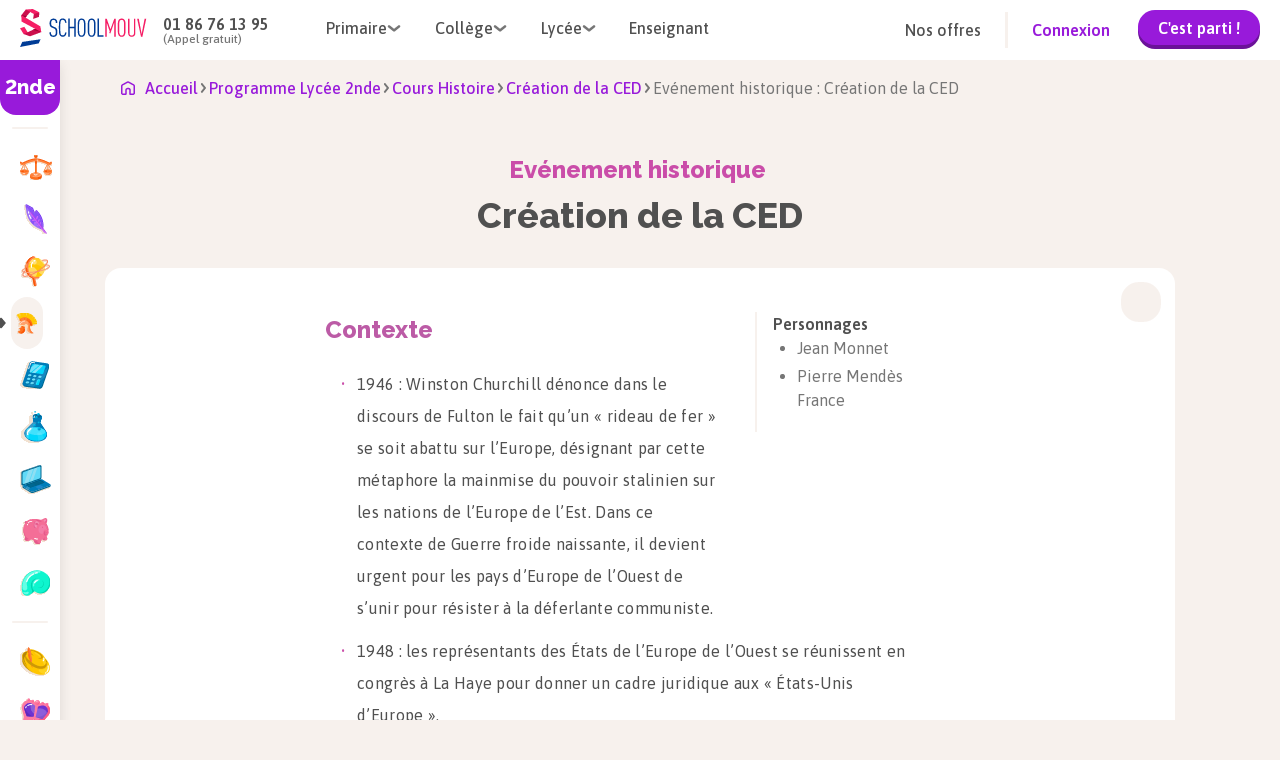

--- FILE ---
content_type: text/css; charset=UTF-8
request_url: https://www.schoolmouv.fr/_next/static/css/c4b296522537b26f.css
body_size: 38
content:
.sidebar-client-wrapper_sidebar-wrapper__JHpI7{position:-webkit-sticky;position:sticky;z-index:2;top:0;display:block}.sidebar-client-wrapper_sidebar-wrapper__hidden__tuvuV{display:none}@media(max-width:1200px){.sidebar-client-wrapper_sidebar-wrapper__JHpI7{display:none}}

--- FILE ---
content_type: text/css; charset=UTF-8
request_url: https://www.schoolmouv.fr/_next/static/css/16751c9cda0c50da.css
body_size: 169
content:
.mobile-burger-menu_mobile-burger__YBhne{position:fixed;z-index:10;top:55px;right:0;left:0;overflow:auto;max-height:calc(100vh - 55px);padding-bottom:var(--spacing-03);background-color:var(--neutrals-01-000)}.mobile-burger-menu_mobile-burger-menu__LK6R8{display:flex;flex-direction:column;width:100%;max-width:var(--max-width-mobile);margin:0 auto;padding:var(--spacing-05) var(--spacing-07)}.mobile-burger-menu_mobile-burger-menu__LK6R8 .mobile-burger-menu_mobile-burger-menu__phone__VXQMB{align-self:center;padding-bottom:var(--spacing-07);text-align:center}.mobile-burger-menu_mobile-burger-menu__LK6R8 .mobile-burger-menu_mobile-burger-menu__phone__VXQMB .mobile-burger-menu_mobile-burger-menu__phone-number__nYyvM{font-size:var(--text-size-3);font-weight:var(--font-weight-semi-bold);color:var(--neutrals-01-800)}.mobile-burger-menu_mobile-burger-menu__LK6R8 .mobile-burger-menu_mobile-burger-menu__phone__VXQMB .mobile-burger-menu_mobile-burger-menu__phone-text__97aSX{margin:0;font-size:var(--text-size-1);font-weight:var(--font-weight-semi-bold);color:var(--primary-02-500)}.mobile-burger-menu_mobile-burger-menu__cta-btn__3A8ZS{width:100%;margin-top:var(--spacing-07)}

--- FILE ---
content_type: image/svg+xml
request_url: https://www.schoolmouv.fr/subjects/sciences-numeriques-et-technologie.svg
body_size: 8152
content:
<svg width="24" height="24" viewBox="0 0 24 24" fill="none" xmlns="http://www.w3.org/2000/svg">
<g clip-path="url(#clip0_101_778)">
<g filter="url(#filter0_d_101_778)">
<path d="M1.0244 7.45897C1.0244 7.45016 1.0244 7.4413 1.02477 7.43249C1.02514 7.41445 1.02592 7.39623 1.02689 7.3782C1.02786 7.36399 1.02901 7.34978 1.03012 7.33539L1.03072 7.32847L1.03109 7.32253C1.03282 7.30371 1.03492 7.2849 1.03742 7.26611C1.03991 7.24614 1.04296 7.2264 1.04624 7.20661L1.04661 7.2043L1.04739 7.19969C1.05044 7.18184 1.05372 7.16399 1.05737 7.14614C1.06198 7.12446 1.0666 7.10278 1.07191 7.0811L1.0727 7.07764L1.07482 7.07035C1.07944 7.05098 1.08456 7.03161 1.08992 7.01242C1.09509 6.99457 1.10082 6.9769 1.1064 6.95905C1.10774 6.95485 1.10908 6.95061 1.11042 6.94618L1.11255 6.93945C1.12155 6.91177 1.13129 6.88456 1.14163 6.85753C1.14394 6.85158 1.14662 6.84581 1.14893 6.84005C1.1541 6.82718 1.15946 6.81454 1.16482 6.80186C1.17077 6.78765 1.17631 6.77307 1.18264 6.75905C1.18532 6.75292 1.18878 6.74734 1.19164 6.7412C1.21598 6.68862 1.24179 6.63682 1.27014 6.58672L1.27148 6.58405C1.28049 6.5685 1.29041 6.55393 1.2996 6.53875C1.31262 6.51763 1.32527 6.49613 1.33885 6.47561L1.34134 6.47136C1.34384 6.46772 1.3467 6.46463 1.34919 6.46099C1.37981 6.41587 1.41236 6.3727 1.44644 6.33086C1.45142 6.32491 1.45544 6.31818 1.46029 6.31241C1.46625 6.30531 1.47253 6.29899 1.47848 6.29207C1.48901 6.27977 1.49979 6.26769 1.51081 6.25582C1.51866 6.24719 1.52632 6.23778 1.53436 6.22934C1.5447 6.21841 1.5556 6.20803 1.56612 6.19747C1.57319 6.19036 1.5803 6.18308 1.58737 6.17616C1.5912 6.17251 1.59484 6.1685 1.59868 6.16486C1.61715 6.14719 1.6364 6.12994 1.65552 6.11324C1.65935 6.11015 1.66318 6.10711 1.66683 6.10402C1.67145 6.10019 1.67584 6.09655 1.68041 6.0929C1.68964 6.08501 1.69934 6.0768 1.70913 6.06928C1.72598 6.05586 1.74321 6.04299 1.76061 6.03031L1.76676 6.02606L1.77405 6.02108C1.78555 6.01301 1.79714 6.00475 1.8091 5.99691C1.82461 5.98676 1.8405 5.97676 1.85638 5.96716C1.85984 5.96522 1.86326 5.96333 1.86672 5.96121L1.87573 5.95605C1.88496 5.95088 1.89374 5.94548 1.90293 5.9405C1.91786 5.93226 1.93299 5.92439 1.94832 5.91688C1.95561 5.91324 1.96305 5.90997 1.97034 5.90651L1.97958 5.90231C1.98419 5.9 1.98913 5.8977 1.99394 5.89557C2.00887 5.88887 2.024 5.88254 2.03933 5.87657C2.05387 5.8708 2.0686 5.86545 2.08338 5.86024L14.6801 1.51228L14.6816 1.51172C14.6969 1.50656 14.7122 1.50158 14.7275 1.49715C14.7429 1.49272 14.7581 1.48871 14.7733 1.48488C14.7884 1.48105 14.8045 1.47777 14.82 1.47491C14.8298 1.47298 14.8394 1.47164 14.8491 1.4703L14.8548 1.46933C14.859 1.46878 14.8632 1.468 14.8672 1.4674C14.8837 1.46509 14.9 1.46337 14.9161 1.46223C14.9335 1.46089 14.9505 1.46011 14.9675 1.45992C14.9829 1.45992 14.9982 1.45992 15.0133 1.46089H15.0168H15.0208C15.0407 1.46205 15.0602 1.46375 15.0796 1.46647C15.1023 1.46956 15.1245 1.47376 15.1464 1.47893C15.151 1.4799 15.1556 1.48179 15.1606 1.48317C15.1669 1.48469 15.1728 1.48681 15.179 1.48875C15.1951 1.49336 15.2113 1.49738 15.2271 1.50314C15.2541 1.51323 15.2804 1.52495 15.306 1.53825L15.6693 1.72898C15.6288 1.70826 15.5862 1.69168 15.5424 1.67948C15.5361 1.67755 15.53 1.67547 15.5236 1.6739C15.4767 1.66158 15.4286 1.65405 15.3801 1.65144H15.3764C15.3235 1.64916 15.2705 1.65199 15.2181 1.65988L15.2121 1.66085C15.1547 1.66996 15.0981 1.68408 15.0431 1.70305L2.4465 6.05106C2.41145 6.06315 2.37724 6.07736 2.34293 6.0929L2.33319 6.09751C2.30142 6.11249 2.27008 6.12893 2.23917 6.14682L2.22994 6.15217C2.19872 6.17062 2.16792 6.19055 2.13759 6.21167L2.12974 6.21707C2.10046 6.23798 2.07174 6.26018 2.04358 6.28368C2.03896 6.28732 2.03457 6.29097 2.03018 6.29479C2.00299 6.31786 1.97657 6.34198 1.95053 6.36712C1.94347 6.37385 1.93668 6.38096 1.92966 6.38801C1.9107 6.40702 1.89214 6.42659 1.87397 6.44673C1.86326 6.45845 1.85255 6.47053 1.84202 6.48262C1.83094 6.49549 1.82041 6.50891 1.8097 6.52196C1.77581 6.56348 1.74348 6.6066 1.71273 6.65149C1.70927 6.65647 1.70543 6.66145 1.70202 6.66666C1.68881 6.6864 1.67676 6.70697 1.66429 6.72732C1.65413 6.74401 1.64324 6.76053 1.63349 6.77759C1.60477 6.82769 1.57891 6.87907 1.555 6.93188C1.54576 6.95223 1.53652 6.97257 1.52798 6.99309C1.52263 7.00555 1.51727 7.01823 1.51228 7.03092C1.49843 7.06602 1.48527 7.10154 1.47364 7.13742C1.4723 7.14125 1.47114 7.14531 1.46999 7.14932C1.4581 7.18656 1.44733 7.22405 1.43766 7.26178L1.43596 7.26828C1.42601 7.30896 1.41753 7.34983 1.41051 7.39088L1.40996 7.3949C1.40289 7.43641 1.39772 7.47792 1.39389 7.51944L1.39352 7.52594C1.38987 7.56722 1.38798 7.60864 1.3878 7.6497L1.357 16.034C1.35683 16.0822 1.35912 16.1303 1.36388 16.1781L1.36485 16.1858C1.37367 16.2721 1.39235 16.3571 1.42053 16.4391L1.42474 16.4507C1.43718 16.4849 1.45163 16.5184 1.468 16.551C1.47087 16.5572 1.47414 16.5627 1.47724 16.5687C1.49063 16.594 1.50559 16.618 1.52106 16.6414C1.5266 16.6497 1.53195 16.6583 1.53791 16.6664C1.54461 16.676 1.55264 16.6841 1.55975 16.693C1.5835 16.7228 1.60955 16.7507 1.63765 16.7763C1.64721 16.7852 1.65658 16.7938 1.66656 16.802C1.70166 16.8316 1.73969 16.8575 1.78005 16.8794L1.4167 16.6887C1.3764 16.6667 1.33838 16.6408 1.3032 16.6113C1.29323 16.6031 1.28386 16.5944 1.2743 16.5856C1.24638 16.56 1.22046 16.5322 1.19677 16.5026C1.19215 16.4966 1.18624 16.4924 1.18186 16.4863C1.17918 16.483 1.17724 16.4792 1.17479 16.4757C1.16883 16.4676 1.16371 16.459 1.15812 16.4506C1.1493 16.4375 1.13993 16.4252 1.13189 16.4114C1.12557 16.4007 1.12003 16.3891 1.11407 16.378C1.11102 16.3721 1.10774 16.3665 1.10483 16.3605C1.10253 16.3559 1.10022 16.3517 1.09777 16.3471C1.08853 16.3281 1.07995 16.3084 1.07191 16.288C1.06826 16.2788 1.06503 16.2696 1.06175 16.2603L1.05713 16.2484C1.05543 16.2435 1.05349 16.2387 1.05178 16.2337C1.04605 16.2164 1.0407 16.1987 1.03571 16.1807C1.03109 16.1635 1.02671 16.146 1.02269 16.128C1.01904 16.1114 1.01581 16.0946 1.01271 16.0775C1.00962 16.0604 1.00717 16.0435 1.00487 16.0263C1.00353 16.0161 1.00256 16.0057 1.0014 15.9953L1.00062 15.9877C1.00006 15.9834 0.999462 15.9794 0.999092 15.9752C0.997568 15.9582 0.996414 15.9409 0.995445 15.9234C0.994475 15.906 0.993921 15.8887 0.993736 15.871C0.993736 15.8618 0.993736 15.8526 0.993736 15.8436L1.0244 7.45897Z" fill="#006891"/>
<path d="M2.44657 6.0511C1.86329 6.2524 1.39027 6.96836 1.38777 7.64978L1.35698 16.0341C1.35448 16.7155 1.82334 17.1063 2.40658 16.9052L15.0032 12.5572C15.585 12.3562 16.0595 11.6399 16.062 10.9585L16.0928 2.57413C16.0953 1.89272 15.6249 1.5024 15.0432 1.70309L2.44657 6.0511Z" fill="#006891"/>
<path d="M2.88144 6.68345C2.3718 6.85942 1.95853 7.48507 1.95622 8.08046L1.92921 14.883C1.9269 15.4785 2.33675 15.9162 2.84634 15.7402L14.4796 11.6722C14.988 11.4969 15.4025 10.8708 15.4047 10.2752L15.4318 3.47262C15.4339 2.87718 15.0229 2.53627 14.5146 2.71155L2.88144 6.68345Z" fill="#60DAF8"/>
<mask id="mask0_101_778" style="mask-type:alpha" maskUnits="userSpaceOnUse" x="0" y="1" width="17" height="16">
<path fill-rule="evenodd" clip-rule="evenodd" d="M1.76365 16.8704C1.76904 16.8735 1.7745 16.8765 1.78005 16.8796L1.41669 16.6889C1.37638 16.6669 1.33836 16.641 1.30319 16.6115C1.29322 16.6033 1.28385 16.5947 1.27429 16.5858C1.24637 16.5602 1.22045 16.5324 1.19676 16.5028C1.19214 16.4969 1.18623 16.4926 1.18185 16.4865C1.17912 16.4833 1.17723 16.4794 1.17478 16.4759C1.16882 16.4679 1.16365 16.4592 1.15811 16.4508C1.14929 16.4377 1.13992 16.4255 1.13188 16.4116C1.12556 16.4009 1.11997 16.3894 1.11406 16.3782C1.11101 16.3723 1.10773 16.3667 1.10483 16.3607C1.10247 16.3561 1.10021 16.3519 1.09771 16.3473C1.08848 16.3283 1.07994 16.3085 1.07186 16.2882C1.06825 16.279 1.06498 16.2697 1.0617 16.2605L1.05708 16.2486C1.05537 16.2436 1.05348 16.2388 1.05172 16.2339C1.046 16.2166 1.04066 16.1989 1.0357 16.1809C1.03108 16.1636 1.02647 16.1462 1.02263 16.1281C1.01903 16.1117 1.01575 16.0947 1.01271 16.0777C1.00966 16.0606 1.00712 16.0437 1.00486 16.0264C1.00352 16.0162 1.00255 16.0059 1.00139 15.9955L1.00061 15.9878C1.00005 15.9836 0.9995 15.9796 0.999131 15.9754C0.997607 15.9583 0.996406 15.941 0.995483 15.9236C0.994559 15.9061 0.993959 15.8888 0.993774 15.8712C0.993774 15.8619 0.993774 15.8527 0.993774 15.8437L1.02462 7.45933C1.02462 7.45052 1.02462 7.44166 1.02499 7.4329C1.02536 7.41481 1.02614 7.39659 1.02707 7.37856C1.02804 7.36435 1.02919 7.35015 1.03035 7.3358L1.0309 7.32888L1.03127 7.32293C1.03296 7.30411 1.03507 7.28531 1.03759 7.26652C1.04009 7.24655 1.04314 7.2268 1.04641 7.20702L1.04678 7.20471L1.04752 7.2001C1.05062 7.18229 1.05385 7.16444 1.0575 7.14659C1.06211 7.12487 1.06673 7.10323 1.07204 7.08155L1.07278 7.07805L1.0749 7.07076C1.07952 7.05139 1.08469 7.03197 1.09005 7.01283C1.09522 6.99498 1.10099 6.97731 1.10649 6.95946C1.10783 6.95522 1.10921 6.95097 1.11051 6.94659L1.11263 6.93986C1.12159 6.91218 1.13138 6.88497 1.14172 6.85789C1.14403 6.85194 1.14671 6.84617 1.14897 6.84045C1.15414 6.82759 1.1595 6.81495 1.16485 6.80226C1.17081 6.78805 1.1764 6.77348 1.18263 6.75946C1.18536 6.75332 1.18877 6.74774 1.19187 6.74161C1.2162 6.68907 1.24201 6.63722 1.27036 6.58713L1.2717 6.58441C1.28094 6.56886 1.29063 6.55434 1.29982 6.53911C1.31289 6.51803 1.3255 6.49654 1.33912 6.47601L1.34161 6.47177C1.34411 6.46813 1.34697 6.46504 1.34946 6.46139C1.38008 6.41633 1.41263 6.37315 1.44671 6.33127C1.45165 6.32532 1.45566 6.31859 1.46056 6.31282C1.46652 6.30572 1.4728 6.29935 1.47875 6.29248C1.48928 6.28018 1.50005 6.26808 1.51107 6.25618C1.51892 6.24755 1.52659 6.23814 1.53462 6.2297C1.54497 6.21877 1.55586 6.20839 1.56639 6.19787C1.57346 6.19077 1.58052 6.18348 1.58763 6.17656C1.59147 6.17292 1.59511 6.16891 1.59895 6.16522C1.61742 6.1476 1.63663 6.1303 1.65579 6.1136C1.65962 6.11051 1.66345 6.10747 1.6671 6.10438C1.67144 6.1005 1.67606 6.09686 1.68068 6.09326C1.68991 6.08537 1.69961 6.07712 1.70935 6.06964C1.7262 6.05618 1.74347 6.04335 1.76088 6.03071L1.76698 6.02647L1.77423 6.02149C1.78577 6.01342 1.79731 6.00516 1.80927 5.99727C1.82479 5.98713 1.84067 5.97716 1.85656 5.96757C1.86002 5.96568 1.86344 5.96369 1.8669 5.96162L1.87586 5.95645C1.88509 5.95128 1.89387 5.94589 1.90306 5.94091C1.91802 5.9327 1.93315 5.92484 1.94845 5.91734C1.9557 5.91369 1.96318 5.91042 1.97047 5.90696L1.97971 5.90271C1.98432 5.90045 1.98926 5.8981 1.99407 5.89603C2.00903 5.88929 2.02413 5.88293 2.03946 5.87702C2.054 5.87126 2.06878 5.86591 2.08346 5.86069L14.68 1.51241L14.6815 1.51181C14.6968 1.50664 14.7121 1.50166 14.7274 1.49718C14.7428 1.49271 14.758 1.48874 14.7732 1.48492C14.7883 1.48109 14.8044 1.47781 14.8199 1.47491C14.8297 1.47301 14.8393 1.47168 14.849 1.47029L14.8548 1.46928C14.859 1.46872 14.8632 1.46794 14.8672 1.46739C14.8837 1.46511 14.8999 1.46339 14.916 1.46222C14.9335 1.46088 14.9505 1.46015 14.9675 1.45996C14.9828 1.45996 14.9981 1.45996 15.0133 1.46093H15.0168H15.0207C15.0406 1.46204 15.0602 1.46379 15.0795 1.46651C15.1023 1.4696 15.1245 1.4738 15.1463 1.47896C15.1509 1.47993 15.1555 1.48187 15.1605 1.48321C15.1668 1.48473 15.1727 1.48685 15.1789 1.48879C15.195 1.4934 15.2112 1.49742 15.2269 1.50318C15.2539 1.51327 15.2803 1.525 15.3058 1.53828L15.6692 1.72901C15.6621 1.72535 15.6551 1.72185 15.6479 1.7185C15.9182 1.84848 16.0942 2.15669 16.0926 2.57418L16.0618 10.9585C16.0593 11.6399 15.5848 12.3561 15.003 12.5573L2.40646 16.9052C2.3106 16.9393 2.20972 16.9572 2.10798 16.9581C1.98755 16.9591 1.86891 16.9289 1.76365 16.8704ZM1.38804 7.64985L1.3572 16.0342C1.3572 16.0407 1.3572 16.0472 1.3572 16.0537C1.3572 16.0472 1.3572 16.0408 1.3572 16.0342L1.38804 7.64985ZM15.0434 1.7031L2.44686 6.05112L15.0434 1.7031Z" fill="white"/>
</mask>
<g mask="url(#mask0_101_778)">
<path opacity="0.341" d="M13.1814 3.16675L10.8034 3.98318L7.31042 14.1519L9.53985 13.4839L13.1814 3.16675Z" fill="#EBEBEB"/>
<path opacity="0.341" d="M9.98582 4.20581L6.34436 5.46763L3.07446 15.7105L6.34436 14.5229L9.98582 4.20581Z" fill="#EBEBEB"/>
</g>
<path d="M1.96641 17.2322C1.96522 17.2689 1.97032 17.3055 1.98148 17.3405C1.98244 17.344 1.98377 17.3472 1.98474 17.3505C1.99706 17.3862 2.01418 17.42 2.03563 17.4511L2.04229 17.4613C2.06793 17.4965 2.09718 17.5289 2.12955 17.5579C2.13373 17.562 2.13754 17.5658 2.14195 17.5697C2.18379 17.6063 2.22869 17.6392 2.27616 17.6681L8.13483 21.2542C8.18971 21.2868 8.2467 21.3157 8.30542 21.3406C8.32315 21.3483 8.34124 21.356 8.35957 21.3633C8.41331 21.3848 8.46934 21.4041 8.52767 21.4214C8.53911 21.4247 8.54976 21.4287 8.5612 21.432C8.63556 21.4526 8.71277 21.4701 8.79204 21.4839C8.79737 21.4849 8.80293 21.4854 8.80807 21.4864C8.88661 21.4995 8.96667 21.5097 9.04769 21.516L9.05228 21.5166C9.13537 21.523 9.21905 21.5255 9.30255 21.5245C9.30866 21.5245 9.31477 21.5245 9.32093 21.5242C9.40231 21.5228 9.48315 21.518 9.56243 21.5094L9.57005 21.5086C9.64874 21.4997 9.72692 21.4868 9.80429 21.4699C9.81192 21.4681 9.81917 21.4663 9.82661 21.4645C9.89934 21.4482 9.97102 21.4275 10.0412 21.4026L22.5144 16.8632C22.8308 16.748 22.9982 16.5734 23.0059 16.3911L22.9641 17.4064C22.9567 17.5888 22.7893 17.7633 22.4729 17.8785L9.99972 22.4179L9.99022 22.4212C9.94713 22.4365 9.90266 22.4503 9.85679 22.4626C9.83337 22.4689 9.80911 22.4741 9.78514 22.4797C9.77751 22.4814 9.77044 22.4833 9.76282 22.4851C9.75519 22.4868 9.74904 22.4885 9.74206 22.4897C9.70737 22.497 9.67215 22.5034 9.63642 22.5089C9.60307 22.5143 9.56939 22.5189 9.53537 22.5227L9.5283 22.5235L9.52123 22.5241C9.49284 22.5272 9.46423 22.5301 9.43543 22.5324C9.40227 22.5348 9.36869 22.5366 9.33516 22.5379C9.31679 22.5387 9.29801 22.5387 9.2795 22.5391C9.2732 22.5391 9.26691 22.5391 9.26062 22.5394C9.25143 22.5394 9.24225 22.54 9.23279 22.54C9.19733 22.54 9.16169 22.5394 9.12623 22.5381C9.08869 22.5368 9.05114 22.5346 9.01356 22.5318H9.01072L9.00576 22.5312C8.96667 22.5281 8.92768 22.5244 8.88909 22.5196C8.84776 22.5146 8.80674 22.5083 8.76596 22.5012C8.76081 22.5004 8.75548 22.4999 8.75034 22.4989L8.74271 22.4978C8.6701 22.4849 8.599 22.4691 8.53038 22.4504C8.52657 22.4493 8.52313 22.4479 8.5195 22.447C8.50788 22.4437 8.49717 22.4397 8.48574 22.4362C8.42759 22.4191 8.37174 22.3996 8.31782 22.3783C8.29945 22.3708 8.2814 22.3633 8.26348 22.3553C8.24727 22.3482 8.22995 22.3422 8.21429 22.3347C8.17274 22.3149 8.13221 22.293 8.09285 22.2691L2.23496 18.6835C2.22201 18.6756 2.20942 18.6675 2.19721 18.6594C2.16735 18.6396 2.13864 18.6181 2.11123 18.595C2.10742 18.5918 2.10438 18.5883 2.10076 18.5851C2.09616 18.5812 2.09258 18.5772 2.08817 18.5733C2.07618 18.5624 2.0636 18.5514 2.0529 18.54C2.03739 18.5239 2.02282 18.5069 2.00926 18.4891C2.00623 18.4848 2.00394 18.4806 2.00086 18.4765C1.99778 18.4725 1.99627 18.4698 1.9942 18.4663C1.98809 18.4575 1.98143 18.4486 1.97629 18.4398C1.96717 18.4241 1.95903 18.4078 1.9519 18.3911C1.94845 18.3827 1.9462 18.3742 1.94331 18.3657C1.94216 18.3623 1.94101 18.359 1.93986 18.3557C1.93853 18.3511 1.93642 18.3465 1.93527 18.3423C1.93093 18.3259 1.92787 18.3091 1.92608 18.2923C1.9245 18.2774 1.92406 18.2624 1.92475 18.2475L1.96641 17.2322Z" fill="#006891"/>
<path d="M2.45717 16.7603C1.88112 16.9701 1.80014 17.3767 2.2763 17.6686L8.13479 21.2543C8.61209 21.5465 9.46547 21.6123 10.0415 21.4026L22.5146 16.8632C23.0907 16.6535 23.1728 16.2472 22.6955 15.955L16.837 12.369C16.3609 12.0776 15.5063 12.011 14.9303 12.2207L2.45717 16.7603Z" fill="#007DB9"/>
<g opacity="0.25">
<path d="M11.8842 17.6385C11.5883 17.7463 11.5466 17.9552 11.7913 18.1049L13.5776 19.1767C13.8229 19.3269 14.2611 19.3607 14.557 19.2529L17.2606 18.263C17.5564 18.1553 17.5987 17.9467 17.3534 17.7967L15.5671 16.7249C15.3224 16.575 14.8836 16.5409 14.5878 16.6487L11.8842 17.6385Z" fill="#71A0FF"/>
</g>
<mask id="mask1_101_778" style="mask-type:alpha" maskUnits="userSpaceOnUse" x="1" y="12" width="23" height="11">
<path fill-rule="evenodd" clip-rule="evenodd" d="M9.12625 22.5386C9.08868 22.5372 9.05114 22.5351 9.01363 22.5322H9.01078L9.00582 22.5316C8.96673 22.5285 8.92774 22.5249 8.88916 22.5201C8.84782 22.5151 8.80676 22.5087 8.76602 22.5017C8.76087 22.5009 8.7555 22.5003 8.75036 22.4994L8.74273 22.4982C8.67012 22.4853 8.59902 22.4696 8.5304 22.4509C8.52659 22.4497 8.52319 22.4484 8.51951 22.4474C8.50789 22.4442 8.49724 22.4401 8.4858 22.4366C8.4277 22.4195 8.37185 22.4001 8.31788 22.3788C8.29951 22.3712 8.28146 22.3637 8.26355 22.3558C8.24733 22.3486 8.22997 22.3427 8.21436 22.3352C8.17282 22.3154 8.13231 22.2934 8.09296 22.2695L2.23461 18.6834C2.22166 18.6755 2.20908 18.6675 2.19686 18.6594C2.16702 18.6396 2.13833 18.6181 2.11092 18.595C2.10707 18.5917 2.10408 18.5882 2.10041 18.585C2.09581 18.5811 2.09223 18.5771 2.08787 18.5732C2.07583 18.5622 2.06325 18.5513 2.05259 18.5399C2.03708 18.5238 2.02251 18.5067 2.00896 18.4889C2.00593 18.4847 2.00359 18.4804 2.00055 18.4764C1.99752 18.4723 1.99596 18.4697 1.99385 18.4662C1.98779 18.4573 1.98108 18.4486 1.97594 18.4397C1.96683 18.424 1.95869 18.4077 1.95155 18.391C1.9481 18.3826 1.94581 18.3741 1.94296 18.3656C1.94186 18.3621 1.94066 18.3589 1.93951 18.3556C1.93818 18.351 1.93607 18.3464 1.93492 18.3422C1.93058 18.3258 1.92751 18.309 1.92573 18.2922C1.92413 18.2773 1.92369 18.2623 1.9244 18.2473L1.96574 17.2357C1.97107 17.052 2.13821 16.8758 2.45673 16.7599L14.9299 12.2205C15.5059 12.0108 16.3604 12.0774 16.8366 12.3688L22.6951 15.9548C22.9569 16.115 23.0503 16.3096 22.9864 16.4872C22.9977 16.4562 23.0041 16.4237 23.0056 16.3908L22.9638 17.4062C22.9564 17.5885 22.789 17.7631 22.4726 17.8783L9.99942 22.4177L9.98991 22.4209C9.9468 22.4363 9.90232 22.4501 9.85649 22.4623C9.83306 22.4687 9.80881 22.4739 9.78479 22.4795C9.77712 22.4812 9.77014 22.4831 9.76247 22.4849C9.7548 22.4866 9.74869 22.4884 9.74171 22.4895C9.70698 22.4968 9.67171 22.5033 9.63607 22.5087C9.60272 22.5141 9.56904 22.5187 9.53502 22.5225L9.52795 22.5233L9.52088 22.5239C9.49249 22.527 9.46392 22.5299 9.43512 22.5322C9.40196 22.5346 9.36839 22.5364 9.33491 22.5378C9.31653 22.5385 9.29775 22.5385 9.27924 22.5389C9.27295 22.5389 9.26665 22.5389 9.26041 22.5393C9.25122 22.5393 9.24204 22.5399 9.23253 22.5399C9.19744 22.5404 9.1618 22.5399 9.12625 22.5386Z" fill="white"/>
</mask>
<g mask="url(#mask1_101_778)">
<path opacity="0.169" d="M10.9572 13.2876L7.48292 14.3979L2.97375 20.3936L5.70883 21.5039L10.9572 13.2876Z" fill="white"/>
</g>
<path d="M4.88203 16.2053C4.50082 16.3413 4.44718 16.6052 4.76233 16.7944L7.0638 18.1481C7.37965 18.3375 7.94431 18.3803 8.32552 18.2443L17.9122 14.8594C18.2934 14.7234 18.3478 14.4599 18.0319 14.2704L15.7305 12.9165C15.4154 12.7274 14.85 12.6844 14.4688 12.8203L4.88203 16.2053Z" fill="#005678"/>
<mask id="mask2_101_778" style="mask-type:alpha" maskUnits="userSpaceOnUse" x="4" y="12" width="15" height="7">
<path fill-rule="evenodd" clip-rule="evenodd" d="M4.88203 16.2053C4.50082 16.3413 4.44718 16.6052 4.76233 16.7944L7.0638 18.1481C7.37965 18.3375 7.94431 18.3803 8.32552 18.2443L17.9122 14.8594C18.2934 14.7234 18.3478 14.4599 18.0319 14.2704L15.7305 12.9165C15.4154 12.7274 14.85 12.6844 14.4688 12.8203L4.88203 16.2053Z" fill="white"/>
</mask>
<g mask="url(#mask2_101_778)">
<path d="M4.73347 16.7258C4.35226 16.8618 4.29862 17.1257 4.61377 17.3148L6.9152 18.6685C7.23109 18.858 7.7957 18.9007 8.17691 18.7647L17.7636 15.3798C18.1448 15.2438 18.1992 14.9803 17.8833 14.7908L15.5818 13.437C15.2667 13.2479 14.7013 13.2049 14.3201 13.3408L4.73347 16.7258Z" fill="#006891"/>
<path opacity="0.588" d="M11.5454 13.8608L9.68787 15.0504L12.5854 17.5782L18.1575 15.7195L12.8827 13.7122" fill="#035F84"/>
</g>
</g>
</g>
<defs>
<filter id="filter0_d_101_778" x="-0.00622559" y="1.45996" width="23.0125" height="21.8301" filterUnits="userSpaceOnUse" color-interpolation-filters="sRGB">
<feFlood flood-opacity="0" result="BackgroundImageFix"/>
<feColorMatrix in="SourceAlpha" type="matrix" values="0 0 0 0 0 0 0 0 0 0 0 0 0 0 0 0 0 0 127 0" result="hardAlpha"/>
<feOffset dx="-1" dy="0.75"/>
<feColorMatrix type="matrix" values="0 0 0 0 0.93617 0 0 0 0 0.85608 0 0 0 0 0.781331 0 0 0 0.8 0"/>
<feBlend mode="normal" in2="BackgroundImageFix" result="effect1_dropShadow_101_778"/>
<feBlend mode="normal" in="SourceGraphic" in2="effect1_dropShadow_101_778" result="shape"/>
</filter>
<clipPath id="clip0_101_778">
<rect width="24" height="24" fill="white"/>
</clipPath>
</defs>
</svg>


--- FILE ---
content_type: application/javascript; charset=UTF-8
request_url: https://www.schoolmouv.fr/_next/static/chunks/4962-8de18b8b6554181b.js
body_size: 29494
content:
(self.webpackChunk_N_E=self.webpackChunk_N_E||[]).push([[4962],{54962:function(e,d,r){"use strict";d.UG=void 0;var u,a=r(43361);(u=r(3907))&&u.__esModule,r(18036),d.UG=(e,d="images")=>((0,a.showdownExtensionsInit)(d),(0,a.showdownExtensionsConverter)().makeHtml(e))},74988:function(e,d){"use strict";Object.defineProperty(d,"__esModule",{value:!0}),d.smlinkRegex=d.smUnderlineSymbolsRegex=d.smTheoBlocksRegex=d.smTablesRegex=d.smTablesLinesRegex=d.smTablesCellsRegex=d.smSubscriptSymbolsRegex=d.smStrikethroughSymbolsRegex=d.smRetainBlocksRegex=d.smRefBlocksRegex=d.smRapBlocksRegex=d.smPropBlocksRegex=d.smMCQRegex=d.smListsRegex=d.smJAlignRegex=d.smItalicsSymbolsRegex=d.smImageBlockRegex=d.smHookBlocksRegex=d.smHeaderRegex=d.smHeaderBisRegex=d.smGAlignRegex=d.smExponentSymbolsRegex=d.smExBlocksRegex=d.smDemoBlocksRegex=d.smDefBlocksRegex=d.smDAlignRegex=d.smColorsRegex=d.smColorsBisRegex=d.smColomnsRegex=d.smColomnsBisRegex=d.smCitBlocksRegex=d.smCalcButtonRegex=d.smCBlocksRegex=d.smCAlignRegex=d.smBoldSymbolsRegex=d.smBasicBlocksRegex=d.smAttBlocksRegex=d.smAstBlocksRegex=d.smAlinea=void 0,d.smlinkRegex=/\[SMLINK\|sheet:([^:]+):([^:]+?):([^:]+?)\](.*?)\[\/SMLINK\](\{(.*?)\})?/g,d.smBasicBlocksRegex=/(\[IN\])((.|\n)*?)(\[\/IN\])/gm,d.smDefBlocksRegex=/(\[DEF\])((.|\n)*?)(\[\/DEF\])/gm,d.smTheoBlocksRegex=/(\[THEO\])((.|\n)*?)(\[\/THEO\])/gm,d.smPropBlocksRegex=/(\[PROP\])((.|\n)*?)(\[\/PROP\])/gm,d.smRapBlocksRegex=/(\[RAP\])((.|\n)*?)(\[\/RAP\])/gm,d.smDemoBlocksRegex=/(\[DEMO\])((.|\n)*?)(\[\/DEMO\])/gm,d.smCitBlocksRegex=/(\[CIT\])((.|\n)*?)(\[\/CIT\])/gm,d.smExBlocksRegex=/(\[EX\])((.|\n)*?)(\[\/EX\])/gm,d.smRetainBlocksRegex=/(\[RETENIR\])((.|\n)*?)(\[\/RETENIR\])/gm,d.smAttBlocksRegex=/(\[ATT\])((.|\n)*?)(\[\/ATT\])/gm,d.smAstBlocksRegex=/(\[AST\])((.|\n)*?)(\[\/AST\])/gm,d.smRefBlocksRegex=/(\[REF\])((.|\n)*?)(\[\/REF\])/gm,d.smCBlocksRegex=/(\[C\])((.|\n)*?)(\[\/C\])/gm,d.smHookBlocksRegex=/(\<\<)\(\(((?:.)*?)\)\)((?:.|\n)*?)(\>\>)/gm,d.smGAlignRegex=/(%G%)((.|\n)*?)(%G%)/gm,d.smCAlignRegex=/(%C%)((.|\n)*?)(%C%)/gm,d.smDAlignRegex=/(%D%)((.|\n)*?)(%D%)/gm,d.smJAlignRegex=/(%J%)((.|\n)*?)(%J%)/gm,d.smAlinea=/(?:[ ]{3}|\t)/g,d.smImageBlockRegex=/(\[IMG\])(\(\(((?:.)*?)\)\))?((.|\n)*?)(\[\/IMG\])/gm,d.smColorsRegex=/(\[\d{1,2}])(?=\S)([^\r]*?\S)\1/gm,d.smColorsBisRegex=/(\[#(\d|.{1,6})])(?=\S)([^\r]*?\S)\1/gm,d.smColomnsRegex=/(\[COLONNES\])\n*((?:.|\n)*?)(\[\/COLONNES\])/gm,d.smColomnsBisRegex=/(\[COL\])\n*((?:.|\n)*?)(\[\/COL\])(\(\((?:.)*?\)\))/gm,d.smTablesRegex=/(\[TAB\])(\(\((?:.)*?\)\))\n*((?:.|\n)*?)(\[\/TAB\])/gm,d.smTablesLinesRegex=/(\[LI\])\n*((?:.|\n)*?)(\[\/LI\])/gm,d.smTablesCellsRegex=/(\|)[ \t]*((?:.|\n)*?)[ \t]*[^\\]\1/gm,d.smUnderlineSymbolsRegex=/(\-\-)(?=\S)([\s\S]*?\S)\1/gm,d.smItalicsSymbolsRegex=/(\_\_)(?=\S)([\s\S]*?\S)\1/gm,d.smBoldSymbolsRegex=/(\*\*)(?=\S)([\s\S]*?\S)\1/gm,d.smExponentSymbolsRegex=/(\^\^)(?=\S)([\s\S]*?\S)\1/gm,d.smSubscriptSymbolsRegex=/(\,\,)(?=\S)([\s\S]*?\S)\1/gm,d.smStrikethroughSymbolsRegex=/(\~\~)(?=\S)([\s\S]*?\S)\1/gm,d.smHeaderRegex=/^(#{1,6})[ \t]*(.+)(\/)(.*)/gm,d.smHeaderBisRegex="/^(#{1,6})[ 	](.+)(/)(.$)?/gm",d.smListsRegex=/<li>((?:.|\W)*?)(\(\((.*)\)\))?\s*<\/li>/g,d.smMCQRegex=/(\[QUESTION\])(\(\((\d*)\)\))?\n*((?:.|\n)*?)(\[\/QUESTION\])/gm,d.smCalcButtonRegex=/(\[BUTC\])((.|\n)*?)(\[\/BUTC\])/gm},18036:function(e,d,r){"use strict";Object.defineProperty(d,"__esModule",{value:!0}),d.cleanLunaFromText=void 0;var u=r(74988);function a(e,d){return e.replace(d,(e,d,r)=>r)}d.cleanLunaFromText=e=>{let d=e.replace(u.smlinkRegex,(e,d,r,u,a,n,t)=>a);return d=a(d,u.smBasicBlocksRegex),d=a(d,u.smDefBlocksRegex),d=a(d,u.smTheoBlocksRegex),d=a(d,u.smPropBlocksRegex),d=a(d,u.smRapBlocksRegex),d=a(d,u.smDemoBlocksRegex),d=a(d,u.smCitBlocksRegex),d=a(d,u.smExBlocksRegex),d=a(d,u.smRetainBlocksRegex),d=a(d,u.smAttBlocksRegex),d=a(d,u.smAstBlocksRegex),d=a(d,u.smRefBlocksRegex),d=(d=a(d,u.smCBlocksRegex)).replace(u.smHookBlocksRegex,(e,d,r,u,a)=>u),d=a(d,u.smGAlignRegex),d=a(d,u.smCAlignRegex),d=a(d,u.smDAlignRegex),d=a(d,u.smJAlignRegex),d=(d=a(d,u.smAlinea)).replace(u.smImageBlockRegex,(e,d,r,u,a)=>""),d=a(d,u.smColorsRegex),d=(d=a(d,u.smColorsBisRegex)).replace(u.smTablesRegex,(e,d,r,u,a)=>""),d=a(d,u.smUnderlineSymbolsRegex),d=a(d,u.smItalicsSymbolsRegex),d=a(d,u.smBoldSymbolsRegex),d=a(d,u.smExponentSymbolsRegex),d=a(d,u.smSubscriptSymbolsRegex),d=(d=(d=(d=a(d,u.smStrikethroughSymbolsRegex)).replace(u.smHeaderRegex,(e,d,r,u,a)=>r)).replace(u.smListsRegex,(e,d,r,u)=>d)).replace(/&nbsp;/g," ")}},43361:function(e,d,r){"use strict";Object.defineProperty(d,"__esModule",{value:!0}),d.showdownExtensionsConverter=function(){return new a.default.Converter({extensions:t})},d.showdownExtensionsInit=function(e="images"){(0,n.smExtensionsLoad)(a.default),a.default.setOption("linkInterpretation",!1),(0,n.smExtensionsConfigurateLuna)(e)};var u,a=(u=r(4338))&&u.__esModule?u:{default:u},n=r(13185);let t=["smDoubleSymbols","smBasicBlocks","smImgBlock","smColors","smColumns","smAlign","smTables","smHeadersOverride","smListsOverride","smMCQ","smAlinea","smCalcButton","mathjaxEscape","gssLinks"]},13185:function(e,d){"use strict";Object.defineProperty(d,"__esModule",{value:!0}),d.smExtensionsConfigurateLuna=function(e){r.imgfolder=e},d.smExtensionsLoad=function(e){e.extension("mathjaxEscape",u),e.extension("gssLinks",a),e.extension("smBasicBlocks",n),e.extension("smColors",o),e.extension("smAlign",t),e.extension("smColumns",i),e.extension("smAlinea",s),e.extension("smImgBlock",c),e.extension("smDoubleSymbols",f),e.extension("smHeadersOverride",p),e.extension("smListsOverride",g),e.extension("smTables",l),e.extension("smMCQ",m),e.extension("smCalcButton",h)};var r={},u={type:"lang",filter:function(e,d,r){return e=e.replace(/(¨D¨D|¨D)((?:.|\n)*?)\1/g,function(e,d,r){return d+(r=(r=r.replace(/(\\)?([\_\{\}])/g,function(e,d,r){return d?d+r:"\\"+r})).replace(/\\\\/g,"\\\\\\"))+d})}},a={type:"lang",filter:function(e,d,r){return e=e.replace(/\[SMLINK\|sheet:([^:]+):([^:]+?):([^:]+?)\](.*?)\[\/SMLINK\](\{(.*?)\})?/g,function(e,d,u,a,n,t,s){if(!r.linkInterpretation)return n;if(!s)return'<a target="_blank" href="https://www.schoolmouv.fr/'+u+"/"+d+'">'+n+"</a>";for(var c=s.replace(/\s/g,"").split(","),o={},i=0;i<c.length;i++){var l=c[i].split(":");o[l[0]]=l[1]}return'<a target="_blank" href="https://www.schoolmouv.fr/'+u+"/"+d+'">'+n+"</a>"})}},n=[{type:"lang",filter:function(e,d,r){return e=e.replace(/(\[IN\])((.|\n)*?)(\[\/IN\])/gm,function(e,d,r){return"<div id='introduction' class='introduction' markdown='1' data-summary='introduction'>"+r+"</div>"})}},{type:"lang",filter:function(e,d,u){return e=e.replace(/(\[DEF\])((.|\n)*?)(\[\/DEF\])/gm,function(e,d,u){return"<div class='blocks definition' markdown='1'>\n<div class='blocks-icon'>\n<img src='"+r.imgfolder+"/definition.svg' alt='banni\xe8re definition' />\n<p>D\xe9finition</p>\n</div>\n<div class='blocks-text' markdown='1'>"+u+"</div>\n</div>"})}},{type:"lang",filter:function(e,d,u){return e=e.replace(/(\[THEO\])((.|\n)*?)(\[\/THEO\])/gm,function(e,d,u){return"<div class='blocks theoreme' markdown='1'>\n<div class='blocks-icon'>\n<img src='"+r.imgfolder+"/theoreme.svg' alt='banni\xe8re theoreme' />\n<p>Th\xe9or\xe8me</p>\n</div>\n<div markdown='1' class='blocks-text'>"+u+"</div>\n</div>"})}},{type:"lang",filter:function(e,d,u){return e=e.replace(/(\[PROP\])((.|\n)*?)(\[\/PROP\])/gm,function(e,d,u){return"<div class='blocks propriete' markdown='1'>\n<div class='blocks-icon'>\n<img src='"+r.imgfolder+"/propriete.svg' alt='banni\xe8re propriete' />\n<p>Propri\xe9t\xe9</p>\n</div>\n<div class='blocks-text' markdown='1'>"+u+"</div>\n</div>"})}},{type:"lang",filter:function(e,d,u){return e=e.replace(/(\[RAP\])((.|\n)*?)(\[\/RAP\])/gm,function(e,d,u){return"<div class='blocks rappel' markdown='1'>\n<div class='blocks-icon'>\n<img src='"+r.imgfolder+"/rappel.svg' alt='banni\xe8re rappel' />\n<p>Rappel</p>\n</div>\n<div class='blocks-text' markdown='1'>"+u+"</div>\n</div>"})}},{type:"lang",filter:function(e,d,u){return e=e.replace(/(\[DEMO\])((.|\n)*?)(\[\/DEMO\])/gm,function(e,d,u){return"<div class='blocks demonstration' markdown='1'>\n<div class='blocks-icon'>\n<img src='"+r.imgfolder+"/demonstration.svg' alt='banni\xe8re demonstration' />\n<p>D\xe9monstration</p>\n</div>\n<div class='blocks-text' markdown='1'>"+u+"</div>\n</div>"})}},{type:"lang",filter:function(e,d,u){return e=e.replace(/(\[CIT\])((.|\n)*?)(\[\/CIT\])/gm,function(e,d,u){return"<div class='blocks citation' markdown='1'>\n<div class='blocks-icon'>\n<img src='"+r.imgfolder+"/citation.svg' alt='banni\xe8re citation' />\n<p>Citation</p>\n</div>\n<div class='blocks-text' markdown='1'>"+u+"</div>\n</div>"})}},{type:"lang",filter:function(e,d,u){return e=e.replace(/(\[EX\])((.|\n)*?)(\[\/EX\])/gm,function(e,d,u){return"<div class='blocks exemple' markdown='1'>\n<div class='blocks-icon'>\n<img src='"+r.imgfolder+"/exemple.svg' alt='banni\xe8re exemple' />\n<p>Exemple</p>\n</div>\n<div class='blocks-text' markdown='1'>"+u+"</div>\n</div>"})}},{type:"lang",filter:function(e,d,u){return e=e.replace(/(\[RETENIR\])((.|\n)*?)(\[\/RETENIR\])/gm,function(e,d,u){return"<div class='blocks a_retenir' markdown='1'>\n<div class='blocks-icon'>\n<img src='"+r.imgfolder+"/a-retenir.svg' alt='banni\xe8re \xe0 retenir' />\n<p>\xc0 retenir</p>\n</div>\n<div class='blocks-text' markdown='1'>"+u+"</div>\n</div>"})}},{type:"lang",filter:function(e,d,u){return e=e.replace(/(\[ATT\])((.|\n)*?)(\[\/ATT\])/gm,function(e,d,u){return"<div class='blocks attention' markdown='1'>\n<div class='blocks-icon'>\n<img src='"+r.imgfolder+"/attention.svg' alt='banni\xe8re attention' />\n<p>Attention</p>\n</div>\n<div class='blocks-text' markdown='1'>"+u+"</div>\n</div>"})}},{type:"lang",filter:function(e,d,u){return e=e.replace(/(\[AST\])((.|\n)*?)(\[\/AST\])/gm,function(e,d,u){return"<div class='blocks astuce' markdown='1'>\n<div class='blocks-icon'>\n<img src='"+r.imgfolder+"/astuce.svg' alt='banni\xe8re astuce' />\n<p>Astuce</p>\n</div>\n<div class='blocks-text' markdown='1'>"+u+"</div>\n</div>"})}},{type:"lang",filter:function(e,d,u){return e=e.replace(/(\[REF\])((.|\n)*?)(\[\/REF\])/gm,function(e,d,u){return"<div class='blocks reflexion' markdown='1'>\n<div class='blocks-icon'>\n<img src='"+r.imgfolder+"/reflexion.svg' alt='banni\xe8re reflexion' />\n<p>R\xe9flexion</p>\n</div>\n<div class='blocks-text' markdown='1'>"+u+"</div>\n</div>"})}},{type:"lang",filter:function(e,d,r){return e=e.replace(/(\[C\])((.|\n)*?)(\[\/C\])/gm,function(e,d,r){return"<div id='conclusion' class='conclusion' markdown='1' data-summary='conclusion'>"+r+"</div>"})}},{type:"lang",filter:function(e,d,r){return e=e.replace(/(\<\<)\(\(((?:.)*?)\)\)((?:.|\n)*?)(\>\>)/gm,function(e,d,r,u,a){r=(r=(r=r.replace(/(\(\(|\)\))/g,"")).replace(/\s+/g,"")).split(",");for(var n=1;n<=r.length;n++)isNaN(r[n])||(r[n]+="px");return"<div markdown='1' class='paragraph' style='width:"+r[0]+"%; margin-top:"+r[1]+";margin-right:"+r[2]+";margin-bottom:"+r[3]+";margin-left:"+r[4]+";'>"+u+"</div>\n"})}}],t=[{type:"lang",filter:function(e,d,r){return e=e.replace(/(%G%)((.|\n)*?)(%G%)/gm,function(e,d,r){return"\n<div class='align_left' markdown='1'>"+r+"</div>"})}},{type:"lang",filter:function(e,d,r){return e=e.replace(/(%C%)((.|\n)*?)(%C%)/gm,function(e,d,r){return"\n<div class='align_center' markdown='1'>"+r+"</div>"})}},{type:"lang",filter:function(e,d,r){return e=e.replace(/(%D%)((.|\n)*?)(%D%)/gm,function(e,d,r){return"\n<div class='align_right' markdown='1'>"+r+"</div>"})}},{type:"lang",filter:function(e,d,r){return e=e.replace(/(%J%)((.|\n)*?)(%J%)/gm,function(e,d,r){return"\n<div class='align_justify' markdown='1'>"+r+"</div>"})}}],s={type:"lang",filter:function(e,d,r){return e=e.replace(/(?:[ ]{3}|\t)/g,function(e,d,r){return"<span class='alinea'></span>"})}},c={type:"lang",filter:function(e,d,r){return e=e.replace(/(\[IMG\])(\(\(((?:.)*?)\)\))?((.|\n)*?)(\[\/IMG\])/gm,function(e,d,r,u,a){var n=a.split("#"),t=n[1]&&n[1].length>1?"\n<span>"+n[1]+" </span>":"";return"<div class='image_container' "+(void 0!==u?'style="width:'+u+'%;"':"")+" markdown='1'>\n<div class='image_zoom' markdown='1'>"+(a=n[0])+t+"\n</div>\n</div>"})}},o=[{type:"lang",filter:function(e,d,r){return e=e.replace(/(\[\d{1,2}])(?=\S)([^\r]*?\S)\1/gm,function(e,d,r){return'<span class="color'+d.split("]")[0].replace(/\D+/g,"")+'">'+r+"</span>"})}},{type:"lang",filter:function(e,d,r){return e=e.replace(/(\[#(\d|.{1,6})])(?=\S)([^\r]*?\S)\1/gm,function(e,d,r,u){return"<span style='color:#"+r+"'>"+u+"</span>"})}}],i={type:"lang",filter:function(e,d,r){return e=e.replace(/(\[COLONNES\])\n*((?:.|\n)*?)(\[\/COLONNES\])/gm,function(e,d,r,u){return'<div class="columns" markdown="1">\n'+(r=r.replace(/(\[COL\])\n*((?:.|\n)*?)(\[\/COL\])(\(\((?:.)*?\)\))/gm,function(e,d,r,u,a){var n=a.replace(/(\(\(|\)\))/g,"");return'<div markdown="1" class="'+(n=(n=n.replace(/\s+/g,"")).split(","))[1]+'" style="width:'+n[0]+'%; ">\n'+r+"\n</div>"}))+"\n</div>"})}},l={type:"lang",filter:function(e,d,r){return e=e.replace(/(\[TAB\])(\(\((?:.)*?\)\))\n*((?:.|\n)*?)(\[\/TAB\])/gm,function(e,d,r,u,a){var n=r.replace(/(\(\(|\)\))/g,""),t=null!=(n=(n=n.replace(/\s+/g,"")).split(","))[0]&&0!=n[0]?'width="'+n[0]+'%"':"",s=null!=n[1]?"tab-"+n[1]:"",c="o"===n[2]?'class="double-entry"':"";return'<div markdown="1" class="'+s+(null!=n[3]?" "+n[3]:"")+'">\n<table markdown="1" '+t+" "+c+' style="'+(null!=n[4]?"margin:"+n[4]+"px 0":"")+'">\n'+((u=u.replace(/(\[LI\])\n*((?:.|\n)*?)(\[\/LI\])/gm,function(e,d,r,u){return"<tr>\n"+(r=r.replace(/(\|)[ \t]*((?:.|\n)*?)[ \t]*[^\\]\1/gm,function(e,d,r,u,a){var n=/(\(\()((?:.*?))(\)\))/g,t=n.exec(r);if(null==t)return"<td><p>"+r+"</p></td>";r=r.replace(n,"");var s=t[2].replace(/\s+/g,""),c=null!=(s=s.split(","))[0]&&0!=s[0]?"width:"+s[0]+"%; ":"",o=null!=s[1]&&0!=s[1]?'colspan="'+s[1]+'"':"",i=null!=s[2]&&0!=s[2]?'rowspan="'+s[2]+'"':"";return'<td style="'+c+(null!=s[3]&&0!=s[3]?"background:"+s[3]+"; ":"")+(null!=s[4]&&0!=s[4]?"color:"+s[4]+";":"")+'" '+o+" "+i+"><p>"+r+"</p></td>"}))+"</tr>"}))+"</table>\n</div>\n")})}},f=[{type:"lang",regex:/(\-\-)(?=\S)([\s\S]*?\S)\1/gm,replace:'<span class="underline">$2</span>'},{type:"lang",regex:/(\_\_)(?=\S)([\s\S]*?\S)\1/gm,replace:"<em>$2</em>"},{type:"lang",regex:/(\*\*)(?=\S)([\s\S]*?\S)\1/gm,replace:"<b>$2</b>"},{type:"lang",regex:/(\^\^)(?=\S)([\s\S]*?\S)\1/gm,replace:"<sup>$2</sup>"},{type:"lang",regex:/(\,\,)(?=\S)([\s\S]*?\S)\1/gm,replace:"<sub>$2</sub>"},{type:"lang",regex:/(\~\~)(?=\S)([\s\S]*?\S)\1/gm,replace:'<span style="text-decoration: line-through" >$2</span>'}],p={type:"lang",filter:function(e,d,r){var u=isNaN(parseInt(r.headerLevelStart))?1:parseInt(r.headerLevelStart),e=e.replace(/^(#{1,6})[ \t]*(.+)(\/)(.*)/gm,function(e,d,r,a,n){var t=u-1+d.length;return`
            <h${t} ${2===t?`id="h2-${n}" data-summary="h2-${n}" `:""}range="${n}" markdown="1">
              <div markdown="1">${r}</div>
            </h${t}>
            `});return e}},g={type:"output",filter:function(e,d,r){return e=e.replace(/<li>((?:.|\W)*?)(\(\((.*)\)\))?\s*<\/li>/g,function(d,r,u,a){var n="",t="",s=!1;if(null!=a||void 0!=a){var c=a;if(null!=(c=(c=c.replace(/\s+/g,"")).split(","))[0]&&0!=c[0])switch(s=!0,c[0]){case"fleche":n='class="arrow_list"';break;case"bulle":n='class="bullet_list"';break;case"liste1":n="";break;case"liste2":n='class="liste2"';break;case"liste3":n='class="liste3"'}else n="";if(null!=c[2]&&0!=c[2])switch(c[2]){case"haut":t="";break;case"milieu":t="align-self: center;";break;case"bas":t="align-self: flex-end;"}var o=null!=c[1]&&0!=c[1]?'range="'+c[1]+'"':"",i=null!=c[3]&&0!=c[3]?"background:"+c[3]+";":"";e="bulle"===c[0]||"fleche"===c[0]?"\n<li "+n+'><div style="'+t+i+'" '+o+'></div><div class="list_text">'+r+"</div>\n</li>":"\n<li "+n+'><div class="list_text">'+r+"</div>\n</li>"}return s||(e="\n<li>"+r+"</li>"),e})}},m={type:"lang",filter:function(e,d,r){return e=e.replace(/(\[QUESTION\])(\(\((\d*)\)\))?\n*((?:.|\n)*?)(\[\/QUESTION\])/gm,function(e,d,r,u,a,n){return'<div markdown="1" class="mcq_bloc"><div class="mcq_title" markdown="1"><p>Question '+(u=u||"")+":</p>"+((a=(a=a.replace(/(\[Q\])\n*((?:.|\n)*?)(\[\/Q\])/gm,function(e,d,r,u){return'\n<div markdown="1" class="mcq_question">'+r+"</div>\n</div>\n<ul>"})).replace(/(\[R\])(\(\((?:.)*?\)\))\n*((?:.|\n)*?)(\[\/R\])/gm,function(e,d,r,u,a){var n=r.replace(/(\(|\))/g,""),t=null!=(n=(n=n.replace(/\s+/g,"")).split(","))[0]&&0!=n[0]?n[0]:"";return'<li class="mcq_content_bloc">\n<p class="mcq_content_title '+("V"==n[1]?"valid":"novalid")+'">R\xe9ponse '+t+':</p>\n<div markdown="1" class="mcq_content_bloc_reponse">'+(u=u.replace(/(\{\{)\n*((?:.|\n)*?)(\}\})/g,function(e,d,r,u){return'<div class="mcq_content_justif" markdown="1">Justification: \n<div markdown="1">\n'+r+"</div></div>\n"}))+"</div>\n</li>"}))+"</ul>\n</div>")})}},h={type:"lang",filter:function(e,d,r){return e=e.replace(/(\[BUTC\])((.|\n)*?)(\[\/BUTC\])/gm,function(e,d,r){return"<span class='calculator_button' markdown='1'>"+r+"</span>"})}}},3907:function(e,d,r){var u;"undefined"!=typeof self&&self,u=function(e){return function(e){var d={};function r(u){if(d[u])return d[u].exports;var a=d[u]={i:u,l:!1,exports:{}};return e[u].call(a.exports,a,a.exports,r),a.l=!0,a.exports}return r.m=e,r.c=d,r.d=function(e,d,u){r.o(e,d)||Object.defineProperty(e,d,{enumerable:!0,get:u})},r.r=function(e){"undefined"!=typeof Symbol&&Symbol.toStringTag&&Object.defineProperty(e,Symbol.toStringTag,{value:"Module"}),Object.defineProperty(e,"__esModule",{value:!0})},r.t=function(e,d){if(1&d&&(e=r(e)),8&d||4&d&&"object"==typeof e&&e&&e.__esModule)return e;var u=Object.create(null);if(r.r(u),Object.defineProperty(u,"default",{enumerable:!0,value:e}),2&d&&"string"!=typeof e)for(var a in e)r.d(u,a,(function(d){return e[d]}).bind(null,a));return u},r.n=function(e){var d=e&&e.__esModule?function(){return e.default}:function(){return e};return r.d(d,"a",d),d},r.o=function(e,d){return Object.prototype.hasOwnProperty.call(e,d)},r.p="",r(r.s=1)}([function(d,r){d.exports=e},function(e,d,r){"use strict";r.r(d);var u=r(0),a=r.n(u),n=function(e,d,r){for(var u=r,a=0,n=e.length;u<d.length;){var t=d[u];if(a<=0&&d.slice(u,u+n)===e)return u;"\\"===t?u++:"{"===t?a++:"}"===t&&a--,u++}return -1},t=function(e,d,r,u){for(var a=[],t=0;t<e.length;t++)if("text"===e[t].type){var s=e[t].data,c=!0,o=0,i=void 0;for(-1!==(i=s.indexOf(d))&&(o=i,a.push({type:"text",data:s.slice(0,o)}),c=!1);;){if(c){if(-1===(i=s.indexOf(d,o)))break;a.push({type:"text",data:s.slice(o,i)}),o=i}else{if(-1===(i=n(r,s,o+d.length)))break;a.push({type:"math",data:s.slice(o+d.length,i),rawData:s.slice(o,i+r.length),display:u}),o=i+r.length}c=!c}a.push({type:"text",data:s.slice(o)})}else a.push(e[t]);return a},s=function(e,d){for(var r=[{type:"text",data:e}],u=0;u<d.length;u++){var a=d[u];r=t(r,a.left,a.right,a.display||!1)}return r},c=function(e,d){for(var r=s(e,d.delimiters),u=document.createDocumentFragment(),n=0;n<r.length;n++)if("text"===r[n].type)u.appendChild(document.createTextNode(r[n].data));else{var t=document.createElement("span"),c=r[n].data;d.displayMode=r[n].display;try{d.preProcess&&(c=d.preProcess(c)),a.a.render(c,t,d)}catch(e){if(!(e instanceof a.a.ParseError))throw e;d.errorCallback("KaTeX auto-render: Failed to parse `"+r[n].data+"` with ",e),u.appendChild(document.createTextNode(r[n].rawData));continue}u.appendChild(t)}return u},o=function e(d,r){for(var u=0;u<d.childNodes.length;u++){var a=d.childNodes[u];if(3===a.nodeType){var n=c(a.textContent,r);u+=n.childNodes.length-1,d.replaceChild(n,a)}else 1===a.nodeType&&function(){var d=" "+a.className+" ";-1===r.ignoredTags.indexOf(a.nodeName.toLowerCase())&&r.ignoredClasses.every(function(e){return -1===d.indexOf(" "+e+" ")})&&e(a,r)}()}};d.default=function(e,d){if(!e)throw Error("No element provided to render");var r={};for(var u in d)d.hasOwnProperty(u)&&(r[u]=d[u]);r.delimiters=r.delimiters||[{left:"$$",right:"$$",display:!0},{left:"\\(",right:"\\)",display:!1},{left:"\\[",right:"\\]",display:!0}],r.ignoredTags=r.ignoredTags||["script","noscript","style","textarea","pre","code"],r.ignoredClasses=r.ignoredClasses||[],r.errorCallback=r.errorCallback||console.error,r.macros=r.macros||{},o(e,r)}}]).default},e.exports=u(r(89192))},4338:function(e,d,r){var u;(function(){function a(e){"use strict";var d={omitExtraWLInCodeBlocks:{defaultValue:!1,describe:"Omit the default extra whiteline added to code blocks",type:"boolean"},noHeaderId:{defaultValue:!1,describe:"Turn on/off generated header id",type:"boolean"},prefixHeaderId:{defaultValue:!1,describe:"Add a prefix to the generated header ids. Passing a string will prefix that string to the header id. Setting to true will add a generic 'section-' prefix",type:"string"},rawPrefixHeaderId:{defaultValue:!1,describe:'Setting this option to true will prevent showdown from modifying the prefix. This might result in malformed IDs (if, for instance, the " char is used in the prefix)',type:"boolean"},ghCompatibleHeaderId:{defaultValue:!1,describe:"Generate header ids compatible with github style (spaces are replaced with dashes, a bunch of non alphanumeric chars are removed)",type:"boolean"},rawHeaderId:{defaultValue:!1,describe:"Remove only spaces, ' and \" from generated header ids (including prefixes), replacing them with dashes (-). WARNING: This might result in malformed ids",type:"boolean"},headerLevelStart:{defaultValue:!1,describe:"The header blocks level start",type:"integer"},parseImgDimensions:{defaultValue:!1,describe:"Turn on/off image dimension parsing",type:"boolean"},simplifiedAutoLink:{defaultValue:!1,describe:"Turn on/off GFM autolink style",type:"boolean"},excludeTrailingPunctuationFromURLs:{defaultValue:!1,describe:"Excludes trailing punctuation from links generated with autoLinking",type:"boolean"},literalMidWordUnderscores:{defaultValue:!1,describe:"Parse midword underscores as literal underscores",type:"boolean"},literalMidWordAsterisks:{defaultValue:!1,describe:"Parse midword asterisks as literal asterisks",type:"boolean"},strikethrough:{defaultValue:!1,describe:"Turn on/off strikethrough support",type:"boolean"},tables:{defaultValue:!1,describe:"Turn on/off tables support",type:"boolean"},tablesHeaderId:{defaultValue:!1,describe:"Add an id to table headers",type:"boolean"},ghCodeBlocks:{defaultValue:!0,describe:"Turn on/off GFM fenced code blocks support",type:"boolean"},tasklists:{defaultValue:!1,describe:"Turn on/off GFM tasklist support",type:"boolean"},smoothLivePreview:{defaultValue:!1,describe:"Prevents weird effects in live previews due to incomplete input",type:"boolean"},smartIndentationFix:{defaultValue:!1,describe:"Tries to smartly fix indentation in es6 strings",type:"boolean"},disableForced4SpacesIndentedSublists:{defaultValue:!1,describe:"Disables the requirement of indenting nested sublists by 4 spaces",type:"boolean"},simpleLineBreaks:{defaultValue:!1,describe:"Parses simple line breaks as <br> (GFM Style)",type:"boolean"},requireSpaceBeforeHeadingText:{defaultValue:!1,describe:"Makes adding a space between `#` and the header text mandatory (GFM Style)",type:"boolean"},ghMentions:{defaultValue:!1,describe:"Enables github @mentions",type:"boolean"},ghMentionsLink:{defaultValue:"https://github.com/{u}",describe:"Changes the link generated by @mentions. Only applies if ghMentions option is enabled.",type:"string"},encodeEmails:{defaultValue:!0,describe:"Encode e-mail addresses through the use of Character Entities, transforming ASCII e-mail addresses into its equivalent decimal entities",type:"boolean"},openLinksInNewWindow:{defaultValue:!1,describe:"Open all links in new windows",type:"boolean"},backslashEscapesHTMLTags:{defaultValue:!1,describe:"Support for HTML Tag escaping. ex: <div>foo</div>",type:"boolean"},emoji:{defaultValue:!1,describe:"Enable emoji support. Ex: `this is a :smile: emoji`",type:"boolean"},underline:{defaultValue:!1,describe:"Enable support for underline. Syntax is double or triple underscores: `__underline word__`. With this option enabled, underscores no longer parses into `<em>` and `<strong>`",type:"boolean"},ellipsis:{defaultValue:!0,describe:"Replaces three dots with the ellipsis unicode character",type:"boolean"},completeHTMLDocument:{defaultValue:!1,describe:"Outputs a complete html document, including `<html>`, `<head>` and `<body>` tags",type:"boolean"},metadata:{defaultValue:!1,describe:"Enable support for document metadata (defined at the top of the document between `\xab\xab\xab` and `\xbb\xbb\xbb` or between `---` and `---`).",type:"boolean"},splitAdjacentBlockquotes:{defaultValue:!1,describe:"Split adjacent blockquote blocks",type:"boolean"}};if(!1===e)return JSON.parse(JSON.stringify(d));var r={};for(var u in d)d.hasOwnProperty(u)&&(r[u]=d[u].defaultValue);return r}var n={},t={},s={},c=a(!0),o="vanilla",i={github:{omitExtraWLInCodeBlocks:!0,simplifiedAutoLink:!0,excludeTrailingPunctuationFromURLs:!0,literalMidWordUnderscores:!0,strikethrough:!0,tables:!0,tablesHeaderId:!0,ghCodeBlocks:!0,tasklists:!0,disableForced4SpacesIndentedSublists:!0,simpleLineBreaks:!0,requireSpaceBeforeHeadingText:!0,ghCompatibleHeaderId:!0,ghMentions:!0,backslashEscapesHTMLTags:!0,emoji:!0,splitAdjacentBlockquotes:!0},original:{noHeaderId:!0,ghCodeBlocks:!1},ghost:{omitExtraWLInCodeBlocks:!0,parseImgDimensions:!0,simplifiedAutoLink:!0,excludeTrailingPunctuationFromURLs:!0,literalMidWordUnderscores:!0,strikethrough:!0,tables:!0,tablesHeaderId:!0,ghCodeBlocks:!0,tasklists:!0,smoothLivePreview:!0,simpleLineBreaks:!0,requireSpaceBeforeHeadingText:!0,ghMentions:!1,encodeEmails:!0},vanilla:a(!0),allOn:function(){"use strict";var e=a(!0),d={};for(var r in e)e.hasOwnProperty(r)&&(d[r]=!0);return d}()};function l(e,d){"use strict";var r=d?"Error in "+d+" extension->":"Error in unnamed extension",u={valid:!0,error:""};n.helper.isArray(e)||(e=[e]);for(var a=0;a<e.length;++a){var t=r+" sub-extension "+a+": ",s=e[a];if("object"!=typeof s){u.valid=!1,u.error=t+"must be an object, but "+typeof s+" given";break}if(!n.helper.isString(s.type)){u.valid=!1,u.error=t+'property "type" must be a string, but '+typeof s.type+" given";break}var c=s.type=s.type.toLowerCase();if("language"===c&&(c=s.type="lang"),"html"===c&&(c=s.type="output"),"lang"!==c&&"output"!==c&&"listener"!==c){u.valid=!1,u.error=t+"type "+c+' is not recognized. Valid values: "lang/language", "output/html" or "listener"';break}if("listener"===c){if(n.helper.isUndefined(s.listeners)){u.valid=!1,u.error=t+'. Extensions of type "listener" must have a property called "listeners"';break}}else if(n.helper.isUndefined(s.filter)&&n.helper.isUndefined(s.regex)){u.valid=!1,u.error=t+c+' extensions must define either a "regex" property or a "filter" method';break}if(s.listeners){if("object"!=typeof s.listeners)return u.valid=!1,u.error=t+'"listeners" property must be an object but '+typeof s.listeners+" given",u;for(var o in s.listeners)if(s.listeners.hasOwnProperty(o)&&"function"!=typeof s.listeners[o])return u.valid=!1,u.error=t+'"listeners" property must be an hash of [event name]: [callback]. listeners.'+o+" must be a function but "+typeof s.listeners[o]+" given",u}if(s.filter){if("function"!=typeof s.filter){u.valid=!1,u.error=t+'"filter" must be a function, but '+typeof s.filter+" given";break}}else if(s.regex){if(n.helper.isString(s.regex)&&(s.regex=RegExp(s.regex,"g")),!(s.regex instanceof RegExp))return u.valid=!1,u.error=t+'"regex" property must either be a string or a RegExp object, but '+typeof s.regex+" given",u;if(n.helper.isUndefined(s.replace)){u.valid=!1,u.error=t+'"regex" extensions must implement a replace string or function';break}}}return u}function f(e,d){return"\xa8E"+d.charCodeAt(0)+"E"}n.helper={},n.extensions={},n.setOption=function(e,d){return c[e]=d,this},n.getOption=function(e){return c[e]},n.getOptions=function(){return c},n.resetOptions=function(){"use strict";c=a(!0)},n.setFlavor=function(e){"use strict";if(!i.hasOwnProperty(e))throw Error(e+" flavor was not found");n.resetOptions();var d=i[e];for(var r in o=e,d)d.hasOwnProperty(r)&&(c[r]=d[r])},n.getFlavor=function(){return o},n.getFlavorOptions=function(e){"use strict";if(i.hasOwnProperty(e))return i[e]},n.getDefaultOptions=function(e){return a(e)},n.subParser=function(e,d){"use strict";if(n.helper.isString(e)){if(void 0!==d)t[e]=d;else{if(t.hasOwnProperty(e))return t[e];throw Error("SubParser named "+e+" not registered!")}}},n.extension=function(e,d){"use strict";if(!n.helper.isString(e))throw Error("Extension 'name' must be a string");if(e=n.helper.stdExtName(e),n.helper.isUndefined(d)){if(!s.hasOwnProperty(e))throw Error("Extension named "+e+" is not registered!");return s[e]}"function"==typeof d&&(d=d()),n.helper.isArray(d)||(d=[d]);var r=l(d,e);if(r.valid)s[e]=d;else throw Error(r.error)},n.getAllExtensions=function(){return s},n.removeExtension=function(e){"use strict";delete s[e]},n.resetExtensions=function(){"use strict";s={}},n.validateExtension=function(e){"use strict";var d=l(e,null);return!!d.valid||(console.warn(d.error),!1)},n.hasOwnProperty("helper")||(n.helper={}),n.helper.isString=function(e){return"string"==typeof e||e instanceof String},n.helper.isFunction=function(e){return e&&"[object Function]"===({}).toString.call(e)},n.helper.isArray=function(e){return Array.isArray(e)},n.helper.isUndefined=function(e){return void 0===e},n.helper.forEach=function(e,d){"use strict";if(n.helper.isUndefined(e))throw Error("obj param is required");if(n.helper.isUndefined(d))throw Error("callback param is required");if(!n.helper.isFunction(d))throw Error("callback param must be a function/closure");if("function"==typeof e.forEach)e.forEach(d);else if(n.helper.isArray(e))for(var r=0;r<e.length;r++)d(e[r],r,e);else if("object"==typeof e)for(var u in e)e.hasOwnProperty(u)&&d(e[u],u,e);else throw Error("obj does not seem to be an array or an iterable object")},n.helper.stdExtName=function(e){return e.replace(/[_?*+\/\\.^-]/g,"").replace(/\s/g,"").toLowerCase()},n.helper.escapeCharactersCallback=f,n.helper.escapeCharacters=function(e,d,r){"use strict";var u="(["+d.replace(/([\[\]\\])/g,"\\$1")+"])";r&&(u="\\\\"+u);var a=RegExp(u,"g");return e=e.replace(a,f)},n.helper.unescapeHTMLEntities=function(e){return e.replace(/&quot;/g,'"').replace(/&lt;/g,"<").replace(/&gt;/g,">").replace(/&amp;/g,"&")};var p=function(e,d,r,u){"use strict";var a,n,t,s,c,o=u||"",i=o.indexOf("g")>-1,l=RegExp(d+"|"+r,"g"+o.replace(/g/g,"")),f=new RegExp(d,o.replace(/g/g,"")),p=[];do for(a=0;t=l.exec(e);)if(f.test(t[0]))a++||(s=(n=l.lastIndex)-t[0].length);else if(a&&!--a){c=t.index+t[0].length;var g={left:{start:s,end:n},match:{start:n,end:t.index},right:{start:t.index,end:c},wholeMatch:{start:s,end:c}};if(p.push(g),!i)return p}while(a&&(l.lastIndex=n));return p};n.helper.matchRecursiveRegExp=function(e,d,r,u){"use strict";for(var a=p(e,d,r,u),n=[],t=0;t<a.length;++t)n.push([e.slice(a[t].wholeMatch.start,a[t].wholeMatch.end),e.slice(a[t].match.start,a[t].match.end),e.slice(a[t].left.start,a[t].left.end),e.slice(a[t].right.start,a[t].right.end)]);return n},n.helper.replaceRecursiveRegExp=function(e,d,r,u,a){"use strict";if(!n.helper.isFunction(d)){var t=d;d=function(){return t}}var s=p(e,r,u,a),c=e,o=s.length;if(o>0){var i=[];0!==s[0].wholeMatch.start&&i.push(e.slice(0,s[0].wholeMatch.start));for(var l=0;l<o;++l)i.push(d(e.slice(s[l].wholeMatch.start,s[l].wholeMatch.end),e.slice(s[l].match.start,s[l].match.end),e.slice(s[l].left.start,s[l].left.end),e.slice(s[l].right.start,s[l].right.end))),l<o-1&&i.push(e.slice(s[l].wholeMatch.end,s[l+1].wholeMatch.start));s[o-1].wholeMatch.end<e.length&&i.push(e.slice(s[o-1].wholeMatch.end)),c=i.join("")}return c},n.helper.regexIndexOf=function(e,d,r){"use strict";if(!n.helper.isString(e))throw"InvalidArgumentError: first parameter of showdown.helper.regexIndexOf function must be a string";if(d instanceof RegExp==!1)throw"InvalidArgumentError: second parameter of showdown.helper.regexIndexOf function must be an instance of RegExp";var u=e.substring(r||0).search(d);return u>=0?u+(r||0):u},n.helper.splitAtIndex=function(e,d){"use strict";if(!n.helper.isString(e))throw"InvalidArgumentError: first parameter of showdown.helper.regexIndexOf function must be a string";return[e.substring(0,d),e.substring(d)]},n.helper.encodeEmailAddress=function(e){"use strict";var d=[function(e){return"&#"+e.charCodeAt(0)+";"},function(e){return"&#x"+e.charCodeAt(0).toString(16)+";"},function(e){return e}];return e=e.replace(/./g,function(e){if("@"===e)e=d[Math.floor(2*Math.random())](e);else{var r=Math.random();e=r>.9?d[2](e):r>.45?d[1](e):d[0](e)}return e})},n.helper.padEnd=function(e,d,r){return(d>>=0,r=String(r||" "),e.length>d)?String(e):((d-=e.length)>r.length&&(r+=r.repeat(d/r.length)),String(e)+r.slice(0,d))},"undefined"==typeof console&&(console={warn:function(e){"use strict";alert(e)},log:function(e){"use strict";alert(e)},error:function(e){"use strict";throw e}}),n.helper.regexes={asteriskDashAndColon:/([*_:~])/g},n.helper.emojis={"+1":"\ud83d\udc4d","-1":"\ud83d\udc4e",100:"\ud83d\udcaf",1234:"\ud83d\udd22","1st_place_medal":"\ud83e\udd47","2nd_place_medal":"\ud83e\udd48","3rd_place_medal":"\ud83e\udd49","8ball":"\ud83c\udfb1",a:"\ud83c\udd70️",ab:"\ud83c\udd8e",abc:"\ud83d\udd24",abcd:"\ud83d\udd21",accept:"\ud83c\ude51",aerial_tramway:"\ud83d\udea1",airplane:"✈️",alarm_clock:"⏰",alembic:"⚗️",alien:"\ud83d\udc7d",ambulance:"\ud83d\ude91",amphora:"\ud83c\udffa",anchor:"⚓️",angel:"\ud83d\udc7c",anger:"\ud83d\udca2",angry:"\ud83d\ude20",anguished:"\ud83d\ude27",ant:"\ud83d\udc1c",apple:"\ud83c\udf4e",aquarius:"♒️",aries:"♈️",arrow_backward:"◀️",arrow_double_down:"⏬",arrow_double_up:"⏫",arrow_down:"⬇️",arrow_down_small:"\ud83d\udd3d",arrow_forward:"▶️",arrow_heading_down:"⤵️",arrow_heading_up:"⤴️",arrow_left:"⬅️",arrow_lower_left:"↙️",arrow_lower_right:"↘️",arrow_right:"➡️",arrow_right_hook:"↪️",arrow_up:"⬆️",arrow_up_down:"↕️",arrow_up_small:"\ud83d\udd3c",arrow_upper_left:"↖️",arrow_upper_right:"↗️",arrows_clockwise:"\ud83d\udd03",arrows_counterclockwise:"\ud83d\udd04",art:"\ud83c\udfa8",articulated_lorry:"\ud83d\ude9b",artificial_satellite:"\ud83d\udef0",astonished:"\ud83d\ude32",athletic_shoe:"\ud83d\udc5f",atm:"\ud83c\udfe7",atom_symbol:"⚛️",avocado:"\ud83e\udd51",b:"\ud83c\udd71️",baby:"\ud83d\udc76",baby_bottle:"\ud83c\udf7c",baby_chick:"\ud83d\udc24",baby_symbol:"\ud83d\udebc",back:"\ud83d\udd19",bacon:"\ud83e\udd53",badminton:"\ud83c\udff8",baggage_claim:"\ud83d\udec4",baguette_bread:"\ud83e\udd56",balance_scale:"⚖️",balloon:"\ud83c\udf88",ballot_box:"\ud83d\uddf3",ballot_box_with_check:"☑️",bamboo:"\ud83c\udf8d",banana:"\ud83c\udf4c",bangbang:"‼️",bank:"\ud83c\udfe6",bar_chart:"\ud83d\udcca",barber:"\ud83d\udc88",baseball:"⚾️",basketball:"\ud83c\udfc0",basketball_man:"⛹️",basketball_woman:"⛹️&zwj;♀️",bat:"\ud83e\udd87",bath:"\ud83d\udec0",bathtub:"\ud83d\udec1",battery:"\ud83d\udd0b",beach_umbrella:"\ud83c\udfd6",bear:"\ud83d\udc3b",bed:"\ud83d\udecf",bee:"\ud83d\udc1d",beer:"\ud83c\udf7a",beers:"\ud83c\udf7b",beetle:"\ud83d\udc1e",beginner:"\ud83d\udd30",bell:"\ud83d\udd14",bellhop_bell:"\ud83d\udece",bento:"\ud83c\udf71",biking_man:"\ud83d\udeb4",bike:"\ud83d\udeb2",biking_woman:"\ud83d\udeb4&zwj;♀️",bikini:"\ud83d\udc59",biohazard:"☣️",bird:"\ud83d\udc26",birthday:"\ud83c\udf82",black_circle:"⚫️",black_flag:"\ud83c\udff4",black_heart:"\ud83d\udda4",black_joker:"\ud83c\udccf",black_large_square:"⬛️",black_medium_small_square:"◾️",black_medium_square:"◼️",black_nib:"✒️",black_small_square:"▪️",black_square_button:"\ud83d\udd32",blonde_man:"\ud83d\udc71",blonde_woman:"\ud83d\udc71&zwj;♀️",blossom:"\ud83c\udf3c",blowfish:"\ud83d\udc21",blue_book:"\ud83d\udcd8",blue_car:"\ud83d\ude99",blue_heart:"\ud83d\udc99",blush:"\ud83d\ude0a",boar:"\ud83d\udc17",boat:"⛵️",bomb:"\ud83d\udca3",book:"\ud83d\udcd6",bookmark:"\ud83d\udd16",bookmark_tabs:"\ud83d\udcd1",books:"\ud83d\udcda",boom:"\ud83d\udca5",boot:"\ud83d\udc62",bouquet:"\ud83d\udc90",bowing_man:"\ud83d\ude47",bow_and_arrow:"\ud83c\udff9",bowing_woman:"\ud83d\ude47&zwj;♀️",bowling:"\ud83c\udfb3",boxing_glove:"\ud83e\udd4a",boy:"\ud83d\udc66",bread:"\ud83c\udf5e",bride_with_veil:"\ud83d\udc70",bridge_at_night:"\ud83c\udf09",briefcase:"\ud83d\udcbc",broken_heart:"\ud83d\udc94",bug:"\ud83d\udc1b",building_construction:"\ud83c\udfd7",bulb:"\ud83d\udca1",bullettrain_front:"\ud83d\ude85",bullettrain_side:"\ud83d\ude84",burrito:"\ud83c\udf2f",bus:"\ud83d\ude8c",business_suit_levitating:"\ud83d\udd74",busstop:"\ud83d\ude8f",bust_in_silhouette:"\ud83d\udc64",busts_in_silhouette:"\ud83d\udc65",butterfly:"\ud83e\udd8b",cactus:"\ud83c\udf35",cake:"\ud83c\udf70",calendar:"\ud83d\udcc6",call_me_hand:"\ud83e\udd19",calling:"\ud83d\udcf2",camel:"\ud83d\udc2b",camera:"\ud83d\udcf7",camera_flash:"\ud83d\udcf8",camping:"\ud83c\udfd5",cancer:"♋️",candle:"\ud83d\udd6f",candy:"\ud83c\udf6c",canoe:"\ud83d\udef6",capital_abcd:"\ud83d\udd20",capricorn:"♑️",car:"\ud83d\ude97",card_file_box:"\ud83d\uddc3",card_index:"\ud83d\udcc7",card_index_dividers:"\ud83d\uddc2",carousel_horse:"\ud83c\udfa0",carrot:"\ud83e\udd55",cat:"\ud83d\udc31",cat2:"\ud83d\udc08",cd:"\ud83d\udcbf",chains:"⛓",champagne:"\ud83c\udf7e",chart:"\ud83d\udcb9",chart_with_downwards_trend:"\ud83d\udcc9",chart_with_upwards_trend:"\ud83d\udcc8",checkered_flag:"\ud83c\udfc1",cheese:"\ud83e\uddc0",cherries:"\ud83c\udf52",cherry_blossom:"\ud83c\udf38",chestnut:"\ud83c\udf30",chicken:"\ud83d\udc14",children_crossing:"\ud83d\udeb8",chipmunk:"\ud83d\udc3f",chocolate_bar:"\ud83c\udf6b",christmas_tree:"\ud83c\udf84",church:"⛪️",cinema:"\ud83c\udfa6",circus_tent:"\ud83c\udfaa",city_sunrise:"\ud83c\udf07",city_sunset:"\ud83c\udf06",cityscape:"\ud83c\udfd9",cl:"\ud83c\udd91",clamp:"\ud83d\udddc",clap:"\ud83d\udc4f",clapper:"\ud83c\udfac",classical_building:"\ud83c\udfdb",clinking_glasses:"\ud83e\udd42",clipboard:"\ud83d\udccb",clock1:"\ud83d\udd50",clock10:"\ud83d\udd59",clock1030:"\ud83d\udd65",clock11:"\ud83d\udd5a",clock1130:"\ud83d\udd66",clock12:"\ud83d\udd5b",clock1230:"\ud83d\udd67",clock130:"\ud83d\udd5c",clock2:"\ud83d\udd51",clock230:"\ud83d\udd5d",clock3:"\ud83d\udd52",clock330:"\ud83d\udd5e",clock4:"\ud83d\udd53",clock430:"\ud83d\udd5f",clock5:"\ud83d\udd54",clock530:"\ud83d\udd60",clock6:"\ud83d\udd55",clock630:"\ud83d\udd61",clock7:"\ud83d\udd56",clock730:"\ud83d\udd62",clock8:"\ud83d\udd57",clock830:"\ud83d\udd63",clock9:"\ud83d\udd58",clock930:"\ud83d\udd64",closed_book:"\ud83d\udcd5",closed_lock_with_key:"\ud83d\udd10",closed_umbrella:"\ud83c\udf02",cloud:"☁️",cloud_with_lightning:"\ud83c\udf29",cloud_with_lightning_and_rain:"⛈",cloud_with_rain:"\ud83c\udf27",cloud_with_snow:"\ud83c\udf28",clown_face:"\ud83e\udd21",clubs:"♣️",cocktail:"\ud83c\udf78",coffee:"☕️",coffin:"⚰️",cold_sweat:"\ud83d\ude30",comet:"☄️",computer:"\ud83d\udcbb",computer_mouse:"\ud83d\uddb1",confetti_ball:"\ud83c\udf8a",confounded:"\ud83d\ude16",confused:"\ud83d\ude15",congratulations:"㊗️",construction:"\ud83d\udea7",construction_worker_man:"\ud83d\udc77",construction_worker_woman:"\ud83d\udc77&zwj;♀️",control_knobs:"\ud83c\udf9b",convenience_store:"\ud83c\udfea",cookie:"\ud83c\udf6a",cool:"\ud83c\udd92",policeman:"\ud83d\udc6e",copyright:"\xa9️",corn:"\ud83c\udf3d",couch_and_lamp:"\ud83d\udecb",couple:"\ud83d\udc6b",couple_with_heart_woman_man:"\ud83d\udc91",couple_with_heart_man_man:"\ud83d\udc68&zwj;❤️&zwj;\ud83d\udc68",couple_with_heart_woman_woman:"\ud83d\udc69&zwj;❤️&zwj;\ud83d\udc69",couplekiss_man_man:"\ud83d\udc68&zwj;❤️&zwj;\ud83d\udc8b&zwj;\ud83d\udc68",couplekiss_man_woman:"\ud83d\udc8f",couplekiss_woman_woman:"\ud83d\udc69&zwj;❤️&zwj;\ud83d\udc8b&zwj;\ud83d\udc69",cow:"\ud83d\udc2e",cow2:"\ud83d\udc04",cowboy_hat_face:"\ud83e\udd20",crab:"\ud83e\udd80",crayon:"\ud83d\udd8d",credit_card:"\ud83d\udcb3",crescent_moon:"\ud83c\udf19",cricket:"\ud83c\udfcf",crocodile:"\ud83d\udc0a",croissant:"\ud83e\udd50",crossed_fingers:"\ud83e\udd1e",crossed_flags:"\ud83c\udf8c",crossed_swords:"⚔️",crown:"\ud83d\udc51",cry:"\ud83d\ude22",crying_cat_face:"\ud83d\ude3f",crystal_ball:"\ud83d\udd2e",cucumber:"\ud83e\udd52",cupid:"\ud83d\udc98",curly_loop:"➰",currency_exchange:"\ud83d\udcb1",curry:"\ud83c\udf5b",custard:"\ud83c\udf6e",customs:"\ud83d\udec3",cyclone:"\ud83c\udf00",dagger:"\ud83d\udde1",dancer:"\ud83d\udc83",dancing_women:"\ud83d\udc6f",dancing_men:"\ud83d\udc6f&zwj;♂️",dango:"\ud83c\udf61",dark_sunglasses:"\ud83d\udd76",dart:"\ud83c\udfaf",dash:"\ud83d\udca8",date:"\ud83d\udcc5",deciduous_tree:"\ud83c\udf33",deer:"\ud83e\udd8c",department_store:"\ud83c\udfec",derelict_house:"\ud83c\udfda",desert:"\ud83c\udfdc",desert_island:"\ud83c\udfdd",desktop_computer:"\ud83d\udda5",male_detective:"\ud83d\udd75️",diamond_shape_with_a_dot_inside:"\ud83d\udca0",diamonds:"♦️",disappointed:"\ud83d\ude1e",disappointed_relieved:"\ud83d\ude25",dizzy:"\ud83d\udcab",dizzy_face:"\ud83d\ude35",do_not_litter:"\ud83d\udeaf",dog:"\ud83d\udc36",dog2:"\ud83d\udc15",dollar:"\ud83d\udcb5",dolls:"\ud83c\udf8e",dolphin:"\ud83d\udc2c",door:"\ud83d\udeaa",doughnut:"\ud83c\udf69",dove:"\ud83d\udd4a",dragon:"\ud83d\udc09",dragon_face:"\ud83d\udc32",dress:"\ud83d\udc57",dromedary_camel:"\ud83d\udc2a",drooling_face:"\ud83e\udd24",droplet:"\ud83d\udca7",drum:"\ud83e\udd41",duck:"\ud83e\udd86",dvd:"\ud83d\udcc0","e-mail":"\ud83d\udce7",eagle:"\ud83e\udd85",ear:"\ud83d\udc42",ear_of_rice:"\ud83c\udf3e",earth_africa:"\ud83c\udf0d",earth_americas:"\ud83c\udf0e",earth_asia:"\ud83c\udf0f",egg:"\ud83e\udd5a",eggplant:"\ud83c\udf46",eight_pointed_black_star:"✴️",eight_spoked_asterisk:"✳️",electric_plug:"\ud83d\udd0c",elephant:"\ud83d\udc18",email:"✉️",end:"\ud83d\udd1a",envelope_with_arrow:"\ud83d\udce9",euro:"\ud83d\udcb6",european_castle:"\ud83c\udff0",european_post_office:"\ud83c\udfe4",evergreen_tree:"\ud83c\udf32",exclamation:"❗️",expressionless:"\ud83d\ude11",eye:"\ud83d\udc41",eye_speech_bubble:"\ud83d\udc41&zwj;\ud83d\udde8",eyeglasses:"\ud83d\udc53",eyes:"\ud83d\udc40",face_with_head_bandage:"\ud83e\udd15",face_with_thermometer:"\ud83e\udd12",fist_oncoming:"\ud83d\udc4a",factory:"\ud83c\udfed",fallen_leaf:"\ud83c\udf42",family_man_woman_boy:"\ud83d\udc6a",family_man_boy:"\ud83d\udc68&zwj;\ud83d\udc66",family_man_boy_boy:"\ud83d\udc68&zwj;\ud83d\udc66&zwj;\ud83d\udc66",family_man_girl:"\ud83d\udc68&zwj;\ud83d\udc67",family_man_girl_boy:"\ud83d\udc68&zwj;\ud83d\udc67&zwj;\ud83d\udc66",family_man_girl_girl:"\ud83d\udc68&zwj;\ud83d\udc67&zwj;\ud83d\udc67",family_man_man_boy:"\ud83d\udc68&zwj;\ud83d\udc68&zwj;\ud83d\udc66",family_man_man_boy_boy:"\ud83d\udc68&zwj;\ud83d\udc68&zwj;\ud83d\udc66&zwj;\ud83d\udc66",family_man_man_girl:"\ud83d\udc68&zwj;\ud83d\udc68&zwj;\ud83d\udc67",family_man_man_girl_boy:"\ud83d\udc68&zwj;\ud83d\udc68&zwj;\ud83d\udc67&zwj;\ud83d\udc66",family_man_man_girl_girl:"\ud83d\udc68&zwj;\ud83d\udc68&zwj;\ud83d\udc67&zwj;\ud83d\udc67",family_man_woman_boy_boy:"\ud83d\udc68&zwj;\ud83d\udc69&zwj;\ud83d\udc66&zwj;\ud83d\udc66",family_man_woman_girl:"\ud83d\udc68&zwj;\ud83d\udc69&zwj;\ud83d\udc67",family_man_woman_girl_boy:"\ud83d\udc68&zwj;\ud83d\udc69&zwj;\ud83d\udc67&zwj;\ud83d\udc66",family_man_woman_girl_girl:"\ud83d\udc68&zwj;\ud83d\udc69&zwj;\ud83d\udc67&zwj;\ud83d\udc67",family_woman_boy:"\ud83d\udc69&zwj;\ud83d\udc66",family_woman_boy_boy:"\ud83d\udc69&zwj;\ud83d\udc66&zwj;\ud83d\udc66",family_woman_girl:"\ud83d\udc69&zwj;\ud83d\udc67",family_woman_girl_boy:"\ud83d\udc69&zwj;\ud83d\udc67&zwj;\ud83d\udc66",family_woman_girl_girl:"\ud83d\udc69&zwj;\ud83d\udc67&zwj;\ud83d\udc67",family_woman_woman_boy:"\ud83d\udc69&zwj;\ud83d\udc69&zwj;\ud83d\udc66",family_woman_woman_boy_boy:"\ud83d\udc69&zwj;\ud83d\udc69&zwj;\ud83d\udc66&zwj;\ud83d\udc66",family_woman_woman_girl:"\ud83d\udc69&zwj;\ud83d\udc69&zwj;\ud83d\udc67",family_woman_woman_girl_boy:"\ud83d\udc69&zwj;\ud83d\udc69&zwj;\ud83d\udc67&zwj;\ud83d\udc66",family_woman_woman_girl_girl:"\ud83d\udc69&zwj;\ud83d\udc69&zwj;\ud83d\udc67&zwj;\ud83d\udc67",fast_forward:"⏩",fax:"\ud83d\udce0",fearful:"\ud83d\ude28",feet:"\ud83d\udc3e",female_detective:"\ud83d\udd75️&zwj;♀️",ferris_wheel:"\ud83c\udfa1",ferry:"⛴",field_hockey:"\ud83c\udfd1",file_cabinet:"\ud83d\uddc4",file_folder:"\ud83d\udcc1",film_projector:"\ud83d\udcfd",film_strip:"\ud83c\udf9e",fire:"\ud83d\udd25",fire_engine:"\ud83d\ude92",fireworks:"\ud83c\udf86",first_quarter_moon:"\ud83c\udf13",first_quarter_moon_with_face:"\ud83c\udf1b",fish:"\ud83d\udc1f",fish_cake:"\ud83c\udf65",fishing_pole_and_fish:"\ud83c\udfa3",fist_raised:"✊",fist_left:"\ud83e\udd1b",fist_right:"\ud83e\udd1c",flags:"\ud83c\udf8f",flashlight:"\ud83d\udd26",fleur_de_lis:"⚜️",flight_arrival:"\ud83d\udeec",flight_departure:"\ud83d\udeeb",floppy_disk:"\ud83d\udcbe",flower_playing_cards:"\ud83c\udfb4",flushed:"\ud83d\ude33",fog:"\ud83c\udf2b",foggy:"\ud83c\udf01",football:"\ud83c\udfc8",footprints:"\ud83d\udc63",fork_and_knife:"\ud83c\udf74",fountain:"⛲️",fountain_pen:"\ud83d\udd8b",four_leaf_clover:"\ud83c\udf40",fox_face:"\ud83e\udd8a",framed_picture:"\ud83d\uddbc",free:"\ud83c\udd93",fried_egg:"\ud83c\udf73",fried_shrimp:"\ud83c\udf64",fries:"\ud83c\udf5f",frog:"\ud83d\udc38",frowning:"\ud83d\ude26",frowning_face:"☹️",frowning_man:"\ud83d\ude4d&zwj;♂️",frowning_woman:"\ud83d\ude4d",middle_finger:"\ud83d\udd95",fuelpump:"⛽️",full_moon:"\ud83c\udf15",full_moon_with_face:"\ud83c\udf1d",funeral_urn:"⚱️",game_die:"\ud83c\udfb2",gear:"⚙️",gem:"\ud83d\udc8e",gemini:"♊️",ghost:"\ud83d\udc7b",gift:"\ud83c\udf81",gift_heart:"\ud83d\udc9d",girl:"\ud83d\udc67",globe_with_meridians:"\ud83c\udf10",goal_net:"\ud83e\udd45",goat:"\ud83d\udc10",golf:"⛳️",golfing_man:"\ud83c\udfcc️",golfing_woman:"\ud83c\udfcc️&zwj;♀️",gorilla:"\ud83e\udd8d",grapes:"\ud83c\udf47",green_apple:"\ud83c\udf4f",green_book:"\ud83d\udcd7",green_heart:"\ud83d\udc9a",green_salad:"\ud83e\udd57",grey_exclamation:"❕",grey_question:"❔",grimacing:"\ud83d\ude2c",grin:"\ud83d\ude01",grinning:"\ud83d\ude00",guardsman:"\ud83d\udc82",guardswoman:"\ud83d\udc82&zwj;♀️",guitar:"\ud83c\udfb8",gun:"\ud83d\udd2b",haircut_woman:"\ud83d\udc87",haircut_man:"\ud83d\udc87&zwj;♂️",hamburger:"\ud83c\udf54",hammer:"\ud83d\udd28",hammer_and_pick:"⚒",hammer_and_wrench:"\ud83d\udee0",hamster:"\ud83d\udc39",hand:"✋",handbag:"\ud83d\udc5c",handshake:"\ud83e\udd1d",hankey:"\ud83d\udca9",hatched_chick:"\ud83d\udc25",hatching_chick:"\ud83d\udc23",headphones:"\ud83c\udfa7",hear_no_evil:"\ud83d\ude49",heart:"❤️",heart_decoration:"\ud83d\udc9f",heart_eyes:"\ud83d\ude0d",heart_eyes_cat:"\ud83d\ude3b",heartbeat:"\ud83d\udc93",heartpulse:"\ud83d\udc97",hearts:"♥️",heavy_check_mark:"✔️",heavy_division_sign:"➗",heavy_dollar_sign:"\ud83d\udcb2",heavy_heart_exclamation:"❣️",heavy_minus_sign:"➖",heavy_multiplication_x:"✖️",heavy_plus_sign:"➕",helicopter:"\ud83d\ude81",herb:"\ud83c\udf3f",hibiscus:"\ud83c\udf3a",high_brightness:"\ud83d\udd06",high_heel:"\ud83d\udc60",hocho:"\ud83d\udd2a",hole:"\ud83d\udd73",honey_pot:"\ud83c\udf6f",horse:"\ud83d\udc34",horse_racing:"\ud83c\udfc7",hospital:"\ud83c\udfe5",hot_pepper:"\ud83c\udf36",hotdog:"\ud83c\udf2d",hotel:"\ud83c\udfe8",hotsprings:"♨️",hourglass:"⌛️",hourglass_flowing_sand:"⏳",house:"\ud83c\udfe0",house_with_garden:"\ud83c\udfe1",houses:"\ud83c\udfd8",hugs:"\ud83e\udd17",hushed:"\ud83d\ude2f",ice_cream:"\ud83c\udf68",ice_hockey:"\ud83c\udfd2",ice_skate:"⛸",icecream:"\ud83c\udf66",id:"\ud83c\udd94",ideograph_advantage:"\ud83c\ude50",imp:"\ud83d\udc7f",inbox_tray:"\ud83d\udce5",incoming_envelope:"\ud83d\udce8",tipping_hand_woman:"\ud83d\udc81",information_source:"ℹ️",innocent:"\ud83d\ude07",interrobang:"⁉️",iphone:"\ud83d\udcf1",izakaya_lantern:"\ud83c\udfee",jack_o_lantern:"\ud83c\udf83",japan:"\ud83d\uddfe",japanese_castle:"\ud83c\udfef",japanese_goblin:"\ud83d\udc7a",japanese_ogre:"\ud83d\udc79",jeans:"\ud83d\udc56",joy:"\ud83d\ude02",joy_cat:"\ud83d\ude39",joystick:"\ud83d\udd79",kaaba:"\ud83d\udd4b",key:"\ud83d\udd11",keyboard:"⌨️",keycap_ten:"\ud83d\udd1f",kick_scooter:"\ud83d\udef4",kimono:"\ud83d\udc58",kiss:"\ud83d\udc8b",kissing:"\ud83d\ude17",kissing_cat:"\ud83d\ude3d",kissing_closed_eyes:"\ud83d\ude1a",kissing_heart:"\ud83d\ude18",kissing_smiling_eyes:"\ud83d\ude19",kiwi_fruit:"\ud83e\udd5d",koala:"\ud83d\udc28",koko:"\ud83c\ude01",label:"\ud83c\udff7",large_blue_circle:"\ud83d\udd35",large_blue_diamond:"\ud83d\udd37",large_orange_diamond:"\ud83d\udd36",last_quarter_moon:"\ud83c\udf17",last_quarter_moon_with_face:"\ud83c\udf1c",latin_cross:"✝️",laughing:"\ud83d\ude06",leaves:"\ud83c\udf43",ledger:"\ud83d\udcd2",left_luggage:"\ud83d\udec5",left_right_arrow:"↔️",leftwards_arrow_with_hook:"↩️",lemon:"\ud83c\udf4b",leo:"♌️",leopard:"\ud83d\udc06",level_slider:"\ud83c\udf9a",libra:"♎️",light_rail:"\ud83d\ude88",link:"\ud83d\udd17",lion:"\ud83e\udd81",lips:"\ud83d\udc44",lipstick:"\ud83d\udc84",lizard:"\ud83e\udd8e",lock:"\ud83d\udd12",lock_with_ink_pen:"\ud83d\udd0f",lollipop:"\ud83c\udf6d",loop:"➿",loud_sound:"\ud83d\udd0a",loudspeaker:"\ud83d\udce2",love_hotel:"\ud83c\udfe9",love_letter:"\ud83d\udc8c",low_brightness:"\ud83d\udd05",lying_face:"\ud83e\udd25",m:"Ⓜ️",mag:"\ud83d\udd0d",mag_right:"\ud83d\udd0e",mahjong:"\ud83c\udc04️",mailbox:"\ud83d\udceb",mailbox_closed:"\ud83d\udcea",mailbox_with_mail:"\ud83d\udcec",mailbox_with_no_mail:"\ud83d\udced",man:"\ud83d\udc68",man_artist:"\ud83d\udc68&zwj;\ud83c\udfa8",man_astronaut:"\ud83d\udc68&zwj;\ud83d\ude80",man_cartwheeling:"\ud83e\udd38&zwj;♂️",man_cook:"\ud83d\udc68&zwj;\ud83c\udf73",man_dancing:"\ud83d\udd7a",man_facepalming:"\ud83e\udd26&zwj;♂️",man_factory_worker:"\ud83d\udc68&zwj;\ud83c\udfed",man_farmer:"\ud83d\udc68&zwj;\ud83c\udf3e",man_firefighter:"\ud83d\udc68&zwj;\ud83d\ude92",man_health_worker:"\ud83d\udc68&zwj;⚕️",man_in_tuxedo:"\ud83e\udd35",man_judge:"\ud83d\udc68&zwj;⚖️",man_juggling:"\ud83e\udd39&zwj;♂️",man_mechanic:"\ud83d\udc68&zwj;\ud83d\udd27",man_office_worker:"\ud83d\udc68&zwj;\ud83d\udcbc",man_pilot:"\ud83d\udc68&zwj;✈️",man_playing_handball:"\ud83e\udd3e&zwj;♂️",man_playing_water_polo:"\ud83e\udd3d&zwj;♂️",man_scientist:"\ud83d\udc68&zwj;\ud83d\udd2c",man_shrugging:"\ud83e\udd37&zwj;♂️",man_singer:"\ud83d\udc68&zwj;\ud83c\udfa4",man_student:"\ud83d\udc68&zwj;\ud83c\udf93",man_teacher:"\ud83d\udc68&zwj;\ud83c\udfeb",man_technologist:"\ud83d\udc68&zwj;\ud83d\udcbb",man_with_gua_pi_mao:"\ud83d\udc72",man_with_turban:"\ud83d\udc73",tangerine:"\ud83c\udf4a",mans_shoe:"\ud83d\udc5e",mantelpiece_clock:"\ud83d\udd70",maple_leaf:"\ud83c\udf41",martial_arts_uniform:"\ud83e\udd4b",mask:"\ud83d\ude37",massage_woman:"\ud83d\udc86",massage_man:"\ud83d\udc86&zwj;♂️",meat_on_bone:"\ud83c\udf56",medal_military:"\ud83c\udf96",medal_sports:"\ud83c\udfc5",mega:"\ud83d\udce3",melon:"\ud83c\udf48",memo:"\ud83d\udcdd",men_wrestling:"\ud83e\udd3c&zwj;♂️",menorah:"\ud83d\udd4e",mens:"\ud83d\udeb9",metal:"\ud83e\udd18",metro:"\ud83d\ude87",microphone:"\ud83c\udfa4",microscope:"\ud83d\udd2c",milk_glass:"\ud83e\udd5b",milky_way:"\ud83c\udf0c",minibus:"\ud83d\ude90",minidisc:"\ud83d\udcbd",mobile_phone_off:"\ud83d\udcf4",money_mouth_face:"\ud83e\udd11",money_with_wings:"\ud83d\udcb8",moneybag:"\ud83d\udcb0",monkey:"\ud83d\udc12",monkey_face:"\ud83d\udc35",monorail:"\ud83d\ude9d",moon:"\ud83c\udf14",mortar_board:"\ud83c\udf93",mosque:"\ud83d\udd4c",motor_boat:"\ud83d\udee5",motor_scooter:"\ud83d\udef5",motorcycle:"\ud83c\udfcd",motorway:"\ud83d\udee3",mount_fuji:"\ud83d\uddfb",mountain:"⛰",mountain_biking_man:"\ud83d\udeb5",mountain_biking_woman:"\ud83d\udeb5&zwj;♀️",mountain_cableway:"\ud83d\udea0",mountain_railway:"\ud83d\ude9e",mountain_snow:"\ud83c\udfd4",mouse:"\ud83d\udc2d",mouse2:"\ud83d\udc01",movie_camera:"\ud83c\udfa5",moyai:"\ud83d\uddff",mrs_claus:"\ud83e\udd36",muscle:"\ud83d\udcaa",mushroom:"\ud83c\udf44",musical_keyboard:"\ud83c\udfb9",musical_note:"\ud83c\udfb5",musical_score:"\ud83c\udfbc",mute:"\ud83d\udd07",nail_care:"\ud83d\udc85",name_badge:"\ud83d\udcdb",national_park:"\ud83c\udfde",nauseated_face:"\ud83e\udd22",necktie:"\ud83d\udc54",negative_squared_cross_mark:"❎",nerd_face:"\ud83e\udd13",neutral_face:"\ud83d\ude10",new:"\ud83c\udd95",new_moon:"\ud83c\udf11",new_moon_with_face:"\ud83c\udf1a",newspaper:"\ud83d\udcf0",newspaper_roll:"\ud83d\uddde",next_track_button:"⏭",ng:"\ud83c\udd96",no_good_man:"\ud83d\ude45&zwj;♂️",no_good_woman:"\ud83d\ude45",night_with_stars:"\ud83c\udf03",no_bell:"\ud83d\udd15",no_bicycles:"\ud83d\udeb3",no_entry:"⛔️",no_entry_sign:"\ud83d\udeab",no_mobile_phones:"\ud83d\udcf5",no_mouth:"\ud83d\ude36",no_pedestrians:"\ud83d\udeb7",no_smoking:"\ud83d\udead","non-potable_water":"\ud83d\udeb1",nose:"\ud83d\udc43",notebook:"\ud83d\udcd3",notebook_with_decorative_cover:"\ud83d\udcd4",notes:"\ud83c\udfb6",nut_and_bolt:"\ud83d\udd29",o:"⭕️",o2:"\ud83c\udd7e️",ocean:"\ud83c\udf0a",octopus:"\ud83d\udc19",oden:"\ud83c\udf62",office:"\ud83c\udfe2",oil_drum:"\ud83d\udee2",ok:"\ud83c\udd97",ok_hand:"\ud83d\udc4c",ok_man:"\ud83d\ude46&zwj;♂️",ok_woman:"\ud83d\ude46",old_key:"\ud83d\udddd",older_man:"\ud83d\udc74",older_woman:"\ud83d\udc75",om:"\ud83d\udd49",on:"\ud83d\udd1b",oncoming_automobile:"\ud83d\ude98",oncoming_bus:"\ud83d\ude8d",oncoming_police_car:"\ud83d\ude94",oncoming_taxi:"\ud83d\ude96",open_file_folder:"\ud83d\udcc2",open_hands:"\ud83d\udc50",open_mouth:"\ud83d\ude2e",open_umbrella:"☂️",ophiuchus:"⛎",orange_book:"\ud83d\udcd9",orthodox_cross:"☦️",outbox_tray:"\ud83d\udce4",owl:"\ud83e\udd89",ox:"\ud83d\udc02",package:"\ud83d\udce6",page_facing_up:"\ud83d\udcc4",page_with_curl:"\ud83d\udcc3",pager:"\ud83d\udcdf",paintbrush:"\ud83d\udd8c",palm_tree:"\ud83c\udf34",pancakes:"\ud83e\udd5e",panda_face:"\ud83d\udc3c",paperclip:"\ud83d\udcce",paperclips:"\ud83d\udd87",parasol_on_ground:"⛱",parking:"\ud83c\udd7f️",part_alternation_mark:"〽️",partly_sunny:"⛅️",passenger_ship:"\ud83d\udef3",passport_control:"\ud83d\udec2",pause_button:"⏸",peace_symbol:"☮️",peach:"\ud83c\udf51",peanuts:"\ud83e\udd5c",pear:"\ud83c\udf50",pen:"\ud83d\udd8a",pencil2:"✏️",penguin:"\ud83d\udc27",pensive:"\ud83d\ude14",performing_arts:"\ud83c\udfad",persevere:"\ud83d\ude23",person_fencing:"\ud83e\udd3a",pouting_woman:"\ud83d\ude4e",phone:"☎️",pick:"⛏",pig:"\ud83d\udc37",pig2:"\ud83d\udc16",pig_nose:"\ud83d\udc3d",pill:"\ud83d\udc8a",pineapple:"\ud83c\udf4d",ping_pong:"\ud83c\udfd3",pisces:"♓️",pizza:"\ud83c\udf55",place_of_worship:"\ud83d\uded0",plate_with_cutlery:"\ud83c\udf7d",play_or_pause_button:"⏯",point_down:"\ud83d\udc47",point_left:"\ud83d\udc48",point_right:"\ud83d\udc49",point_up:"☝️",point_up_2:"\ud83d\udc46",police_car:"\ud83d\ude93",policewoman:"\ud83d\udc6e&zwj;♀️",poodle:"\ud83d\udc29",popcorn:"\ud83c\udf7f",post_office:"\ud83c\udfe3",postal_horn:"\ud83d\udcef",postbox:"\ud83d\udcee",potable_water:"\ud83d\udeb0",potato:"\ud83e\udd54",pouch:"\ud83d\udc5d",poultry_leg:"\ud83c\udf57",pound:"\ud83d\udcb7",rage:"\ud83d\ude21",pouting_cat:"\ud83d\ude3e",pouting_man:"\ud83d\ude4e&zwj;♂️",pray:"\ud83d\ude4f",prayer_beads:"\ud83d\udcff",pregnant_woman:"\ud83e\udd30",previous_track_button:"⏮",prince:"\ud83e\udd34",princess:"\ud83d\udc78",printer:"\ud83d\udda8",purple_heart:"\ud83d\udc9c",purse:"\ud83d\udc5b",pushpin:"\ud83d\udccc",put_litter_in_its_place:"\ud83d\udeae",question:"❓",rabbit:"\ud83d\udc30",rabbit2:"\ud83d\udc07",racehorse:"\ud83d\udc0e",racing_car:"\ud83c\udfce",radio:"\ud83d\udcfb",radio_button:"\ud83d\udd18",radioactive:"☢️",railway_car:"\ud83d\ude83",railway_track:"\ud83d\udee4",rainbow:"\ud83c\udf08",rainbow_flag:"\ud83c\udff3️&zwj;\ud83c\udf08",raised_back_of_hand:"\ud83e\udd1a",raised_hand_with_fingers_splayed:"\ud83d\udd90",raised_hands:"\ud83d\ude4c",raising_hand_woman:"\ud83d\ude4b",raising_hand_man:"\ud83d\ude4b&zwj;♂️",ram:"\ud83d\udc0f",ramen:"\ud83c\udf5c",rat:"\ud83d\udc00",record_button:"⏺",recycle:"♻️",red_circle:"\ud83d\udd34",registered:"\xae️",relaxed:"☺️",relieved:"\ud83d\ude0c",reminder_ribbon:"\ud83c\udf97",repeat:"\ud83d\udd01",repeat_one:"\ud83d\udd02",rescue_worker_helmet:"⛑",restroom:"\ud83d\udebb",revolving_hearts:"\ud83d\udc9e",rewind:"⏪",rhinoceros:"\ud83e\udd8f",ribbon:"\ud83c\udf80",rice:"\ud83c\udf5a",rice_ball:"\ud83c\udf59",rice_cracker:"\ud83c\udf58",rice_scene:"\ud83c\udf91",right_anger_bubble:"\ud83d\uddef",ring:"\ud83d\udc8d",robot:"\ud83e\udd16",rocket:"\ud83d\ude80",rofl:"\ud83e\udd23",roll_eyes:"\ud83d\ude44",roller_coaster:"\ud83c\udfa2",rooster:"\ud83d\udc13",rose:"\ud83c\udf39",rosette:"\ud83c\udff5",rotating_light:"\ud83d\udea8",round_pushpin:"\ud83d\udccd",rowing_man:"\ud83d\udea3",rowing_woman:"\ud83d\udea3&zwj;♀️",rugby_football:"\ud83c\udfc9",running_man:"\ud83c\udfc3",running_shirt_with_sash:"\ud83c\udfbd",running_woman:"\ud83c\udfc3&zwj;♀️",sa:"\ud83c\ude02️",sagittarius:"♐️",sake:"\ud83c\udf76",sandal:"\ud83d\udc61",santa:"\ud83c\udf85",satellite:"\ud83d\udce1",saxophone:"\ud83c\udfb7",school:"\ud83c\udfeb",school_satchel:"\ud83c\udf92",scissors:"✂️",scorpion:"\ud83e\udd82",scorpius:"♏️",scream:"\ud83d\ude31",scream_cat:"\ud83d\ude40",scroll:"\ud83d\udcdc",seat:"\ud83d\udcba",secret:"㊙️",see_no_evil:"\ud83d\ude48",seedling:"\ud83c\udf31",selfie:"\ud83e\udd33",shallow_pan_of_food:"\ud83e\udd58",shamrock:"☘️",shark:"\ud83e\udd88",shaved_ice:"\ud83c\udf67",sheep:"\ud83d\udc11",shell:"\ud83d\udc1a",shield:"\ud83d\udee1",shinto_shrine:"⛩",ship:"\ud83d\udea2",shirt:"\ud83d\udc55",shopping:"\ud83d\udecd",shopping_cart:"\ud83d\uded2",shower:"\ud83d\udebf",shrimp:"\ud83e\udd90",signal_strength:"\ud83d\udcf6",six_pointed_star:"\ud83d\udd2f",ski:"\ud83c\udfbf",skier:"⛷",skull:"\ud83d\udc80",skull_and_crossbones:"☠️",sleeping:"\ud83d\ude34",sleeping_bed:"\ud83d\udecc",sleepy:"\ud83d\ude2a",slightly_frowning_face:"\ud83d\ude41",slightly_smiling_face:"\ud83d\ude42",slot_machine:"\ud83c\udfb0",small_airplane:"\ud83d\udee9",small_blue_diamond:"\ud83d\udd39",small_orange_diamond:"\ud83d\udd38",small_red_triangle:"\ud83d\udd3a",small_red_triangle_down:"\ud83d\udd3b",smile:"\ud83d\ude04",smile_cat:"\ud83d\ude38",smiley:"\ud83d\ude03",smiley_cat:"\ud83d\ude3a",smiling_imp:"\ud83d\ude08",smirk:"\ud83d\ude0f",smirk_cat:"\ud83d\ude3c",smoking:"\ud83d\udeac",snail:"\ud83d\udc0c",snake:"\ud83d\udc0d",sneezing_face:"\ud83e\udd27",snowboarder:"\ud83c\udfc2",snowflake:"❄️",snowman:"⛄️",snowman_with_snow:"☃️",sob:"\ud83d\ude2d",soccer:"⚽️",soon:"\ud83d\udd1c",sos:"\ud83c\udd98",sound:"\ud83d\udd09",space_invader:"\ud83d\udc7e",spades:"♠️",spaghetti:"\ud83c\udf5d",sparkle:"❇️",sparkler:"\ud83c\udf87",sparkles:"✨",sparkling_heart:"\ud83d\udc96",speak_no_evil:"\ud83d\ude4a",speaker:"\ud83d\udd08",speaking_head:"\ud83d\udde3",speech_balloon:"\ud83d\udcac",speedboat:"\ud83d\udea4",spider:"\ud83d\udd77",spider_web:"\ud83d\udd78",spiral_calendar:"\ud83d\uddd3",spiral_notepad:"\ud83d\uddd2",spoon:"\ud83e\udd44",squid:"\ud83e\udd91",stadium:"\ud83c\udfdf",star:"⭐️",star2:"\ud83c\udf1f",star_and_crescent:"☪️",star_of_david:"✡️",stars:"\ud83c\udf20",station:"\ud83d\ude89",statue_of_liberty:"\ud83d\uddfd",steam_locomotive:"\ud83d\ude82",stew:"\ud83c\udf72",stop_button:"⏹",stop_sign:"\ud83d\uded1",stopwatch:"⏱",straight_ruler:"\ud83d\udccf",strawberry:"\ud83c\udf53",stuck_out_tongue:"\ud83d\ude1b",stuck_out_tongue_closed_eyes:"\ud83d\ude1d",stuck_out_tongue_winking_eye:"\ud83d\ude1c",studio_microphone:"\ud83c\udf99",stuffed_flatbread:"\ud83e\udd59",sun_behind_large_cloud:"\ud83c\udf25",sun_behind_rain_cloud:"\ud83c\udf26",sun_behind_small_cloud:"\ud83c\udf24",sun_with_face:"\ud83c\udf1e",sunflower:"\ud83c\udf3b",sunglasses:"\ud83d\ude0e",sunny:"☀️",sunrise:"\ud83c\udf05",sunrise_over_mountains:"\ud83c\udf04",surfing_man:"\ud83c\udfc4",surfing_woman:"\ud83c\udfc4&zwj;♀️",sushi:"\ud83c\udf63",suspension_railway:"\ud83d\ude9f",sweat:"\ud83d\ude13",sweat_drops:"\ud83d\udca6",sweat_smile:"\ud83d\ude05",sweet_potato:"\ud83c\udf60",swimming_man:"\ud83c\udfca",swimming_woman:"\ud83c\udfca&zwj;♀️",symbols:"\ud83d\udd23",synagogue:"\ud83d\udd4d",syringe:"\ud83d\udc89",taco:"\ud83c\udf2e",tada:"\ud83c\udf89",tanabata_tree:"\ud83c\udf8b",taurus:"♉️",taxi:"\ud83d\ude95",tea:"\ud83c\udf75",telephone_receiver:"\ud83d\udcde",telescope:"\ud83d\udd2d",tennis:"\ud83c\udfbe",tent:"⛺️",thermometer:"\ud83c\udf21",thinking:"\ud83e\udd14",thought_balloon:"\ud83d\udcad",ticket:"\ud83c\udfab",tickets:"\ud83c\udf9f",tiger:"\ud83d\udc2f",tiger2:"\ud83d\udc05",timer_clock:"⏲",tipping_hand_man:"\ud83d\udc81&zwj;♂️",tired_face:"\ud83d\ude2b",tm:"™️",toilet:"\ud83d\udebd",tokyo_tower:"\ud83d\uddfc",tomato:"\ud83c\udf45",tongue:"\ud83d\udc45",top:"\ud83d\udd1d",tophat:"\ud83c\udfa9",tornado:"\ud83c\udf2a",trackball:"\ud83d\uddb2",tractor:"\ud83d\ude9c",traffic_light:"\ud83d\udea5",train:"\ud83d\ude8b",train2:"\ud83d\ude86",tram:"\ud83d\ude8a",triangular_flag_on_post:"\ud83d\udea9",triangular_ruler:"\ud83d\udcd0",trident:"\ud83d\udd31",triumph:"\ud83d\ude24",trolleybus:"\ud83d\ude8e",trophy:"\ud83c\udfc6",tropical_drink:"\ud83c\udf79",tropical_fish:"\ud83d\udc20",truck:"\ud83d\ude9a",trumpet:"\ud83c\udfba",tulip:"\ud83c\udf37",tumbler_glass:"\ud83e\udd43",turkey:"\ud83e\udd83",turtle:"\ud83d\udc22",tv:"\ud83d\udcfa",twisted_rightwards_arrows:"\ud83d\udd00",two_hearts:"\ud83d\udc95",two_men_holding_hands:"\ud83d\udc6c",two_women_holding_hands:"\ud83d\udc6d",u5272:"\ud83c\ude39",u5408:"\ud83c\ude34",u55b6:"\ud83c\ude3a",u6307:"\ud83c\ude2f️",u6708:"\ud83c\ude37️",u6709:"\ud83c\ude36",u6e80:"\ud83c\ude35",u7121:"\ud83c\ude1a️",u7533:"\ud83c\ude38",u7981:"\ud83c\ude32",u7a7a:"\ud83c\ude33",umbrella:"☔️",unamused:"\ud83d\ude12",underage:"\ud83d\udd1e",unicorn:"\ud83e\udd84",unlock:"\ud83d\udd13",up:"\ud83c\udd99",upside_down_face:"\ud83d\ude43",v:"✌️",vertical_traffic_light:"\ud83d\udea6",vhs:"\ud83d\udcfc",vibration_mode:"\ud83d\udcf3",video_camera:"\ud83d\udcf9",video_game:"\ud83c\udfae",violin:"\ud83c\udfbb",virgo:"♍️",volcano:"\ud83c\udf0b",volleyball:"\ud83c\udfd0",vs:"\ud83c\udd9a",vulcan_salute:"\ud83d\udd96",walking_man:"\ud83d\udeb6",walking_woman:"\ud83d\udeb6&zwj;♀️",waning_crescent_moon:"\ud83c\udf18",waning_gibbous_moon:"\ud83c\udf16",warning:"⚠️",wastebasket:"\ud83d\uddd1",watch:"⌚️",water_buffalo:"\ud83d\udc03",watermelon:"\ud83c\udf49",wave:"\ud83d\udc4b",wavy_dash:"〰️",waxing_crescent_moon:"\ud83c\udf12",wc:"\ud83d\udebe",weary:"\ud83d\ude29",wedding:"\ud83d\udc92",weight_lifting_man:"\ud83c\udfcb️",weight_lifting_woman:"\ud83c\udfcb️&zwj;♀️",whale:"\ud83d\udc33",whale2:"\ud83d\udc0b",wheel_of_dharma:"☸️",wheelchair:"♿️",white_check_mark:"✅",white_circle:"⚪️",white_flag:"\ud83c\udff3️",white_flower:"\ud83d\udcae",white_large_square:"⬜️",white_medium_small_square:"◽️",white_medium_square:"◻️",white_small_square:"▫️",white_square_button:"\ud83d\udd33",wilted_flower:"\ud83e\udd40",wind_chime:"\ud83c\udf90",wind_face:"\ud83c\udf2c",wine_glass:"\ud83c\udf77",wink:"\ud83d\ude09",wolf:"\ud83d\udc3a",woman:"\ud83d\udc69",woman_artist:"\ud83d\udc69&zwj;\ud83c\udfa8",woman_astronaut:"\ud83d\udc69&zwj;\ud83d\ude80",woman_cartwheeling:"\ud83e\udd38&zwj;♀️",woman_cook:"\ud83d\udc69&zwj;\ud83c\udf73",woman_facepalming:"\ud83e\udd26&zwj;♀️",woman_factory_worker:"\ud83d\udc69&zwj;\ud83c\udfed",woman_farmer:"\ud83d\udc69&zwj;\ud83c\udf3e",woman_firefighter:"\ud83d\udc69&zwj;\ud83d\ude92",woman_health_worker:"\ud83d\udc69&zwj;⚕️",woman_judge:"\ud83d\udc69&zwj;⚖️",woman_juggling:"\ud83e\udd39&zwj;♀️",woman_mechanic:"\ud83d\udc69&zwj;\ud83d\udd27",woman_office_worker:"\ud83d\udc69&zwj;\ud83d\udcbc",woman_pilot:"\ud83d\udc69&zwj;✈️",woman_playing_handball:"\ud83e\udd3e&zwj;♀️",woman_playing_water_polo:"\ud83e\udd3d&zwj;♀️",woman_scientist:"\ud83d\udc69&zwj;\ud83d\udd2c",woman_shrugging:"\ud83e\udd37&zwj;♀️",woman_singer:"\ud83d\udc69&zwj;\ud83c\udfa4",woman_student:"\ud83d\udc69&zwj;\ud83c\udf93",woman_teacher:"\ud83d\udc69&zwj;\ud83c\udfeb",woman_technologist:"\ud83d\udc69&zwj;\ud83d\udcbb",woman_with_turban:"\ud83d\udc73&zwj;♀️",womans_clothes:"\ud83d\udc5a",womans_hat:"\ud83d\udc52",women_wrestling:"\ud83e\udd3c&zwj;♀️",womens:"\ud83d\udeba",world_map:"\ud83d\uddfa",worried:"\ud83d\ude1f",wrench:"\ud83d\udd27",writing_hand:"✍️",x:"❌",yellow_heart:"\ud83d\udc9b",yen:"\ud83d\udcb4",yin_yang:"☯️",yum:"\ud83d\ude0b",zap:"⚡️",zipper_mouth_face:"\ud83e\udd10",zzz:"\ud83d\udca4",octocat:'<img alt=":octocat:" height="20" width="20" align="absmiddle" src="https://assets-cdn.github.com/images/icons/emoji/octocat.png">',showdown:"<span style=\"font-family: 'Anonymous Pro', monospace; text-decoration: underline; text-decoration-style: dashed; text-decoration-color: #3e8b8a;text-underline-position: under;\">S</span>"},n.Converter=function(e){"use strict";var d={},r=[],u=[],a={},t=o,f={parsed:{},raw:"",format:""};function p(e,d){if(d=d||null,n.helper.isString(e)){if(d=e=n.helper.stdExtName(e),n.extensions[e]){console.warn("DEPRECATION WARNING: "+e+" is an old extension that uses a deprecated loading method.Please inform the developer that the extension should be updated!"),function(e,d){"function"==typeof e&&(e=e(new n.Converter)),n.helper.isArray(e)||(e=[e]);var a=l(e,d);if(!a.valid)throw Error(a.error);for(var t=0;t<e.length;++t)switch(e[t].type){case"lang":r.push(e[t]);break;case"output":u.push(e[t]);break;default:throw Error("Extension loader error: Type unrecognized!!!")}}(n.extensions[e],e);return}if(n.helper.isUndefined(s[e]))throw Error('Extension "'+e+'" could not be loaded. It was either not found or is not a valid extension.');e=s[e]}"function"==typeof e&&(e=e()),n.helper.isArray(e)||(e=[e]);var a=l(e,d);if(!a.valid)throw Error(a.error);for(var t=0;t<e.length;++t){switch(e[t].type){case"lang":r.push(e[t]);break;case"output":u.push(e[t])}if(e[t].hasOwnProperty("listeners"))for(var c in e[t].listeners)e[t].listeners.hasOwnProperty(c)&&g(c,e[t].listeners[c])}}function g(e,d){if(!n.helper.isString(e))throw Error("Invalid argument in converter.listen() method: name must be a string, but "+typeof e+" given");if("function"!=typeof d)throw Error("Invalid argument in converter.listen() method: callback must be a function, but "+typeof d+" given");a.hasOwnProperty(e)||(a[e]=[]),a[e].push(d)}(function(){for(var r in e=e||{},c)c.hasOwnProperty(r)&&(d[r]=c[r]);if("object"==typeof e)for(var u in e)e.hasOwnProperty(u)&&(d[u]=e[u]);else throw Error("Converter expects the passed parameter to be an object, but "+typeof e+" was passed instead.");d.extensions&&n.helper.forEach(d.extensions,p)})(),this._dispatch=function(e,d,r,u){if(a.hasOwnProperty(e))for(var n=0;n<a[e].length;++n){var t=a[e][n](e,d,this,r,u);t&&void 0!==t&&(d=t)}return d},this.listen=function(e,d){return g(e,d),this},this.makeHtml=function(e){if(!e)return e;var a,t,s={gHtmlBlocks:[],gHtmlMdBlocks:[],gHtmlSpans:[],gUrls:{},gTitles:{},gDimensions:{},gListLevel:0,hashLinkCounts:{},langExtensions:r,outputModifiers:u,converter:this,ghCodeBlocks:[],metadata:{parsed:{},raw:"",format:""}};return e=(e=(e=(e=(e=e.replace(/¨/g,"\xa8T")).replace(/\$/g,"\xa8D")).replace(/\r\n/g,"\n")).replace(/\r/g,"\n")).replace(/\u00A0/g,"&nbsp;"),d.smartIndentationFix&&(t=RegExp("^\\s{0,"+(a=e).match(/^\s*/)[0].length+"}","gm"),e=a.replace(t,"")),e="\n\n"+e+"\n\n",e=(e=n.subParser("detab")(e,d,s)).replace(/^[ \t]+$/mg,""),n.helper.forEach(r,function(r){e=n.subParser("runExtension")(r,e,d,s)}),e=n.subParser("metadata")(e,d,s),e=n.subParser("hashPreCodeTags")(e,d,s),e=n.subParser("githubCodeBlocks")(e,d,s),e=n.subParser("hashHTMLBlocks")(e,d,s),e=n.subParser("hashCodeTags")(e,d,s),e=n.subParser("stripLinkDefinitions")(e,d,s),e=n.subParser("blockGamut")(e,d,s),e=n.subParser("unhashHTMLSpans")(e,d,s),e=(e=(e=n.subParser("unescapeSpecialChars")(e,d,s)).replace(/¨D/g,"$$")).replace(/¨T/g,"\xa8"),e=n.subParser("completeHTMLDocument")(e,d,s),n.helper.forEach(u,function(r){e=n.subParser("runExtension")(r,e,d,s)}),f=s.metadata,e},this.makeMarkdown=this.makeMd=function(e,d){if(e=(e=(e=e.replace(/\r\n/g,"\n")).replace(/\r/g,"\n")).replace(/>[ \t]+</,">\xa8NBSP;<"),!d){if(window&&window.document)d=window.document;else throw Error("HTMLParser is undefined. If in a webworker or nodejs environment, you need to provide a WHATWG DOM and HTML such as JSDOM")}var r=d.createElement("div");r.innerHTML=e;var u={preList:function(e){for(var d=e.querySelectorAll("pre"),r=[],u=0;u<d.length;++u)if(1===d[u].childElementCount&&"code"===d[u].firstChild.tagName.toLowerCase()){var a=d[u].firstChild.innerHTML.trim(),t=d[u].firstChild.getAttribute("data-language")||"";if(""===t)for(var s=d[u].firstChild.className.split(" "),c=0;c<s.length;++c){var o=s[c].match(/^language-(.+)$/);if(null!==o){t=o[1];break}}a=n.helper.unescapeHTMLEntities(a),r.push(a),d[u].outerHTML='<precode language="'+t+'" precodenum="'+u.toString()+'"></precode>'}else r.push(d[u].innerHTML),d[u].innerHTML="",d[u].setAttribute("prenum",u.toString());return r}(r)};(function e(d){for(var r=0;r<d.childNodes.length;++r){var u=d.childNodes[r];3===u.nodeType?/\S/.test(u.nodeValue)||/^[ ]+$/.test(u.nodeValue)?(u.nodeValue=u.nodeValue.split("\n").join(" "),u.nodeValue=u.nodeValue.replace(/(\s)+/g,"$1")):(d.removeChild(u),--r):1===u.nodeType&&e(u)}})(r);for(var a=r.childNodes,t="",s=0;s<a.length;s++)t+=n.subParser("makeMarkdown.node")(a[s],u);return t},this.setOption=function(e,r){d[e]=r},this.getOption=function(e){return d[e]},this.getOptions=function(){return d},this.addExtension=function(e,d){p(e,d=d||null)},this.useExtension=function(e){p(e)},this.setFlavor=function(e){if(!i.hasOwnProperty(e))throw Error(e+" flavor was not found");var r=i[e];for(var u in t=e,r)r.hasOwnProperty(u)&&(d[u]=r[u])},this.getFlavor=function(){return t},this.removeExtension=function(e){n.helper.isArray(e)||(e=[e]);for(var d=0;d<e.length;++d){for(var a=e[d],t=0;t<r.length;++t)r[t]===a&&r.splice(t,1);for(var s=0;s<u.length;++s)u[s]===a&&u.splice(s,1)}},this.getAllExtensions=function(){return{language:r,output:u}},this.getMetadata=function(e){return e?f.raw:f.parsed},this.getMetadataFormat=function(){return f.format},this._setMetadataPair=function(e,d){f.parsed[e]=d},this._setMetadataFormat=function(e){f.format=e},this._setMetadataRaw=function(e){f.raw=e}},n.subParser("anchors",function(e,d,r){"use strict";e=r.converter._dispatch("anchors.before",e,d,r);var u=function(e,u,a,t,s,c,o){if(n.helper.isUndefined(o)&&(o=""),a=a.toLowerCase(),e.search(/\(<?\s*>? ?(['"].*['"])?\)$/m)>-1)t="";else if(!t){if(a||(a=u.toLowerCase().replace(/ ?\n/g," ")),t="#"+a,n.helper.isUndefined(r.gUrls[a]))return e;t=r.gUrls[a],n.helper.isUndefined(r.gTitles[a])||(o=r.gTitles[a])}var i='<a href="'+(t=t.replace(n.helper.regexes.asteriskDashAndColon,n.helper.escapeCharactersCallback))+'"';return""!==o&&null!==o&&(i+=' title="'+(o=(o=o.replace(/"/g,"&quot;")).replace(n.helper.regexes.asteriskDashAndColon,n.helper.escapeCharactersCallback))+'"'),d.openLinksInNewWindow&&!/^#/.test(t)&&(i+=' rel="noopener noreferrer" target="\xa8E95Eblank"'),i+=">"+u+"</a>"};return e=(e=(e=(e=e.replace(/\[((?:\[[^\]]*]|[^\[\]])*)] ?(?:\n *)?\[(.*?)]()()()()/g,u)).replace(/\[((?:\[[^\]]*]|[^\[\]])*)]()[ \t]*\([ \t]?<([^>]*)>(?:[ \t]*((["'])([^"]*?)\5))?[ \t]?\)/g,u)).replace(/\[((?:\[[^\]]*]|[^\[\]])*)]()[ \t]*\([ \t]?<?([\S]+?(?:\([\S]*?\)[\S]*?)?)>?(?:[ \t]*((["'])([^"]*?)\5))?[ \t]?\)/g,u)).replace(/\[([^\[\]]+)]()()()()()/g,u),d.ghMentions&&(e=e.replace(/(^|\s)(\\)?(@([a-z\d]+(?:[a-z\d.-]+?[a-z\d]+)*))/gmi,function(e,r,u,a,t){if("\\"===u)return r+a;if(!n.helper.isString(d.ghMentionsLink))throw Error("ghMentionsLink option must be a string");var s=d.ghMentionsLink.replace(/\{u}/g,t),c="";return d.openLinksInNewWindow&&(c=' rel="noopener noreferrer" target="\xa8E95Eblank"'),r+'<a href="'+s+'"'+c+">"+a+"</a>"})),e=r.converter._dispatch("anchors.after",e,d,r)});var g=/([*~_]+|\b)(((https?|ftp|dict):\/\/|www\.)[^'">\s]+?\.[^'">\s]+?)()(\1)?(?=\s|$)(?!["<>])/gi,m=/([*~_]+|\b)(((https?|ftp|dict):\/\/|www\.)[^'">\s]+\.[^'">\s]+?)([.!?,()\[\]])?(\1)?(?=\s|$)(?!["<>])/gi,h=/()<(((https?|ftp|dict):\/\/|www\.)[^'">\s]+)()>()/gi,_=/(^|\s)(?:mailto:)?([A-Za-z0-9!#$%&'*+-/=?^_`{|}~.]+@[-a-z0-9]+(\.[-a-z0-9]+)*\.[a-z]+)(?=$|\s)/gmi,b=/<()(?:mailto:)?([-.\w]+@[-a-z0-9]+(\.[-a-z0-9]+)*\.[a-z]+)>/gi,w=function(e){return function(d,r,u,a,t,s,c){var o=u=u.replace(n.helper.regexes.asteriskDashAndColon,n.helper.escapeCharactersCallback),i="",l="";return/^www\./i.test(u)&&(u=u.replace(/^www\./i,"http://www.")),e.excludeTrailingPunctuationFromURLs&&s&&(i=s),e.openLinksInNewWindow&&(l=' rel="noopener noreferrer" target="\xa8E95Eblank"'),(r||"")+'<a href="'+u+'"'+l+">"+o+"</a>"+i+(c||"")}},k=function(e,d){return function(r,u,a){var t="mailto:";return u=u||"",a=n.subParser("unescapeSpecialChars")(a,e,d),e.encodeEmails?(t=n.helper.encodeEmailAddress(t+a),a=n.helper.encodeEmailAddress(a)):t+=a,u+'<a href="'+t+'">'+a+"</a>"}};n.subParser("autoLinks",function(e,d,r){return e=(e=(e=r.converter._dispatch("autoLinks.before",e,d,r)).replace(h,w(d))).replace(b,k(d,r)),e=r.converter._dispatch("autoLinks.after",e,d,r)}),n.subParser("simplifiedAutoLinks",function(e,d,r){return d.simplifiedAutoLink?(e=r.converter._dispatch("simplifiedAutoLinks.before",e,d,r),e=(e=d.excludeTrailingPunctuationFromURLs?e.replace(m,w(d)):e.replace(g,w(d))).replace(_,k(d,r)),e=r.converter._dispatch("simplifiedAutoLinks.after",e,d,r)):e}),n.subParser("blockGamut",function(e,d,r){return e=r.converter._dispatch("blockGamut.before",e,d,r),e=n.subParser("blockQuotes")(e,d,r),e=n.subParser("headers")(e,d,r),e=n.subParser("horizontalRule")(e,d,r),e=n.subParser("lists")(e,d,r),e=n.subParser("codeBlocks")(e,d,r),e=n.subParser("tables")(e,d,r),e=n.subParser("hashHTMLBlocks")(e,d,r),e=n.subParser("paragraphs")(e,d,r),e=r.converter._dispatch("blockGamut.after",e,d,r)}),n.subParser("blockQuotes",function(e,d,r){"use strict";e=r.converter._dispatch("blockQuotes.before",e,d,r)+"\n\n";var u=/(^ {0,3}>[ \t]?.+\n(.+\n)*\n*)+/gm;return d.splitAdjacentBlockquotes&&(u=/^ {0,3}>[\s\S]*?(?:\n\n)/gm),e=e.replace(u,function(e){return e=(e=(e=e.replace(/^[ \t]*>[ \t]?/gm,"")).replace(/¨0/g,"")).replace(/^[ \t]+$/gm,""),e=n.subParser("githubCodeBlocks")(e,d,r),e=(e=(e=n.subParser("blockGamut")(e,d,r)).replace(/(^|\n)/g,"$1  ")).replace(/(\s*<pre>[^\r]+?<\/pre>)/gm,function(e,d){var r=d;return(r=r.replace(/^  /mg,"\xa80")).replace(/¨0/g,"")}),n.subParser("hashBlock")("<blockquote>\n"+e+"\n</blockquote>",d,r)}),e=r.converter._dispatch("blockQuotes.after",e,d,r)}),n.subParser("codeBlocks",function(e,d,r){return e=(e=(e=r.converter._dispatch("codeBlocks.before",e,d,r)+"\xa80").replace(/(?:\n\n|^)((?:(?:[ ]{4}|\t).*\n+)+)(\n*[ ]{0,3}[^ \t\n]|(?=¨0))/g,function(e,u,a){var t=u,s="\n";return t=n.subParser("outdent")(t,d,r),t=n.subParser("encodeCode")(t,d,r),t=(t=(t=n.subParser("detab")(t,d,r)).replace(/^\n+/g,"")).replace(/\n+$/g,""),d.omitExtraWLInCodeBlocks&&(s=""),t="<pre><code>"+t+s+"</code></pre>",n.subParser("hashBlock")(t,d,r)+a})).replace(/¨0/,""),e=r.converter._dispatch("codeBlocks.after",e,d,r)}),n.subParser("codeSpans",function(e,d,r){return void 0===(e=r.converter._dispatch("codeSpans.before",e,d,r))&&(e=""),e=e.replace(/(^|[^\\])(`+)([^\r]*?[^`])\2(?!`)/gm,function(e,u,a,t){var s=t;return s=(s=s.replace(/^([ \t]*)/g,"")).replace(/[ \t]*$/g,""),s=u+"<code>"+(s=n.subParser("encodeCode")(s,d,r))+"</code>",s=n.subParser("hashHTMLSpans")(s,d,r)}),e=r.converter._dispatch("codeSpans.after",e,d,r)}),n.subParser("completeHTMLDocument",function(e,d,r){"use strict";if(!d.completeHTMLDocument)return e;e=r.converter._dispatch("completeHTMLDocument.before",e,d,r);var u="html",a="<!DOCTYPE HTML>\n",n="",t='<meta charset="utf-8">\n',s="",c="";for(var o in void 0!==r.metadata.parsed.doctype&&(a="<!DOCTYPE "+r.metadata.parsed.doctype+">\n",("html"===(u=r.metadata.parsed.doctype.toString().toLowerCase())||"html5"===u)&&(t='<meta charset="utf-8">')),r.metadata.parsed)if(r.metadata.parsed.hasOwnProperty(o))switch(o.toLowerCase()){case"doctype":break;case"title":n="<title>"+r.metadata.parsed.title+"</title>\n";break;case"charset":t="html"===u||"html5"===u?'<meta charset="'+r.metadata.parsed.charset+'">\n':'<meta name="charset" content="'+r.metadata.parsed.charset+'">\n';break;case"language":case"lang":s=' lang="'+r.metadata.parsed[o]+'"',c+='<meta name="'+o+'" content="'+r.metadata.parsed[o]+'">\n';break;default:c+='<meta name="'+o+'" content="'+r.metadata.parsed[o]+'">\n'}return e=a+"<html"+s+">\n<head>\n"+n+t+c+"</head>\n<body>\n"+e.trim()+"\n</body>\n</html>",e=r.converter._dispatch("completeHTMLDocument.after",e,d,r)}),n.subParser("detab",function(e,d,r){return e=(e=(e=(e=(e=(e=r.converter._dispatch("detab.before",e,d,r)).replace(/\t(?=\t)/g,"    ")).replace(/\t/g,"\xa8A\xa8B")).replace(/¨B(.+?)¨A/g,function(e,d){for(var r=d,u=4-r.length%4,a=0;a<u;a++)r+=" ";return r})).replace(/¨A/g,"    ")).replace(/¨B/g,""),e=r.converter._dispatch("detab.after",e,d,r)}),n.subParser("ellipsis",function(e,d,r){return d.ellipsis?(e=(e=r.converter._dispatch("ellipsis.before",e,d,r)).replace(/\.\.\./g,"…"),e=r.converter._dispatch("ellipsis.after",e,d,r)):e}),n.subParser("emoji",function(e,d,r){return d.emoji?(e=(e=r.converter._dispatch("emoji.before",e,d,r)).replace(/:([\S]+?):/g,function(e,d){return n.helper.emojis.hasOwnProperty(d)?n.helper.emojis[d]:e}),e=r.converter._dispatch("emoji.after",e,d,r)):e}),n.subParser("encodeAmpsAndAngles",function(e,d,r){return e=(e=(e=(e=(e=r.converter._dispatch("encodeAmpsAndAngles.before",e,d,r)).replace(/&(?!#?[xX]?(?:[0-9a-fA-F]+|\w+);)/g,"&amp;")).replace(/<(?![a-z\/?$!])/gi,"&lt;")).replace(/</g,"&lt;")).replace(/>/g,"&gt;"),e=r.converter._dispatch("encodeAmpsAndAngles.after",e,d,r)}),n.subParser("encodeBackslashEscapes",function(e,d,r){return e=(e=(e=r.converter._dispatch("encodeBackslashEscapes.before",e,d,r)).replace(/\\(\\)/g,n.helper.escapeCharactersCallback)).replace(/\\([`*_{}\[\]()>#+.!~=|:-])/g,n.helper.escapeCharactersCallback),e=r.converter._dispatch("encodeBackslashEscapes.after",e,d,r)}),n.subParser("encodeCode",function(e,d,r){return e=(e=r.converter._dispatch("encodeCode.before",e,d,r)).replace(/&/g,"&amp;").replace(/</g,"&lt;").replace(/>/g,"&gt;").replace(/([*_{}\[\]\\=~-])/g,n.helper.escapeCharactersCallback),e=r.converter._dispatch("encodeCode.after",e,d,r)}),n.subParser("escapeSpecialCharsWithinTagAttributes",function(e,d,r){return e=(e=(e=r.converter._dispatch("escapeSpecialCharsWithinTagAttributes.before",e,d,r)).replace(/<\/?[a-z\d_:-]+(?:[\s]+[\s\S]+?)?>/gi,function(e){return e.replace(/(.)<\/?code>(?=.)/g,"$1`").replace(/([\\`*_~=|])/g,n.helper.escapeCharactersCallback)})).replace(/<!(--(?:(?:[^>-]|-[^>])(?:[^-]|-[^-])*)--)>/gi,function(e){return e.replace(/([\\`*_~=|])/g,n.helper.escapeCharactersCallback)}),e=r.converter._dispatch("escapeSpecialCharsWithinTagAttributes.after",e,d,r)}),n.subParser("githubCodeBlocks",function(e,d,r){return d.ghCodeBlocks?(e=(e=(e=r.converter._dispatch("githubCodeBlocks.before",e,d,r)+"\xa80").replace(/(?:^|\n)(?: {0,3})(```+|~~~+)(?: *)([^\s`~]*)\n([\s\S]*?)\n(?: {0,3})\1/g,function(e,u,a,t){var s=d.omitExtraWLInCodeBlocks?"":"\n";return t=n.subParser("encodeCode")(t,d,r),t="<pre><code"+(a?' class="'+a+" language-"+a+'"':"")+">"+(t=(t=(t=n.subParser("detab")(t,d,r)).replace(/^\n+/g,"")).replace(/\n+$/g,""))+s+"</code></pre>",t=n.subParser("hashBlock")(t,d,r),"\n\n\xa8G"+(r.ghCodeBlocks.push({text:e,codeblock:t})-1)+"G\n\n"})).replace(/¨0/,""),r.converter._dispatch("githubCodeBlocks.after",e,d,r)):e}),n.subParser("hashBlock",function(e,d,r){return e=(e=r.converter._dispatch("hashBlock.before",e,d,r)).replace(/(^\n+|\n+$)/g,""),e="\n\n\xa8K"+(r.gHtmlBlocks.push(e)-1)+"K\n\n",e=r.converter._dispatch("hashBlock.after",e,d,r)}),n.subParser("hashCodeTags",function(e,d,r){return e=r.converter._dispatch("hashCodeTags.before",e,d,r),e=n.helper.replaceRecursiveRegExp(e,function(e,u,a,t){var s=a+n.subParser("encodeCode")(u,d,r)+t;return"\xa8C"+(r.gHtmlSpans.push(s)-1)+"C"},"<code\\b[^>]*>","</code>","gim"),e=r.converter._dispatch("hashCodeTags.after",e,d,r)}),n.subParser("hashElement",function(e,d,r){return function(e,d){var u=d;return u=(u=(u=u.replace(/\n\n/g,"\n")).replace(/^\n/,"")).replace(/\n+$/g,""),u="\n\n\xa8K"+(r.gHtmlBlocks.push(u)-1)+"K\n\n"}}),n.subParser("hashHTMLBlocks",function(e,d,r){"use strict";e=r.converter._dispatch("hashHTMLBlocks.before",e,d,r);var u=["pre","div","h1","h2","h3","h4","h5","h6","blockquote","table","dl","ol","ul","script","noscript","form","fieldset","iframe","math","style","section","header","footer","nav","article","aside","address","audio","canvas","figure","hgroup","output","video","p"],a=function(e,d,u,a){var n=e;return -1!==u.search(/\bmarkdown\b/)&&(n=u+r.converter.makeHtml(d)+a),"\n\n\xa8K"+(r.gHtmlBlocks.push(n)-1)+"K\n\n"};d.backslashEscapesHTMLTags&&(e=e.replace(/\\<(\/?[^>]+?)>/g,function(e,d){return"&lt;"+d+"&gt;"}));for(var t=0;t<u.length;++t)for(var s,c=RegExp("^ {0,3}(<"+u[t]+"\\b[^>]*>)","im"),o="<"+u[t]+"\\b[^>]*>",i="</"+u[t]+">";-1!==(s=n.helper.regexIndexOf(e,c));){var l=n.helper.splitAtIndex(e,s),f=n.helper.replaceRecursiveRegExp(l[1],a,o,i,"im");if(f===l[1])break;e=l[0].concat(f)}return e=e.replace(/(\n {0,3}(<(hr)\b([^<>])*?\/?>)[ \t]*(?=\n{2,}))/g,n.subParser("hashElement")(e,d,r)),e=(e=n.helper.replaceRecursiveRegExp(e,function(e){return"\n\n\xa8K"+(r.gHtmlBlocks.push(e)-1)+"K\n\n"},"^ {0,3}<!--","-->","gm")).replace(/(?:\n\n)( {0,3}(?:<([?%])[^\r]*?\2>)[ \t]*(?=\n{2,}))/g,n.subParser("hashElement")(e,d,r)),e=r.converter._dispatch("hashHTMLBlocks.after",e,d,r)}),n.subParser("hashHTMLSpans",function(e,d,r){"use strict";function u(e){return"\xa8C"+(r.gHtmlSpans.push(e)-1)+"C"}return e=(e=(e=(e=(e=r.converter._dispatch("hashHTMLSpans.before",e,d,r)).replace(/<[^>]+?\/>/gi,function(e){return u(e)})).replace(/<([^>]+?)>[\s\S]*?<\/\1>/g,function(e){return u(e)})).replace(/<([^>]+?)\s[^>]+?>[\s\S]*?<\/\1>/g,function(e){return u(e)})).replace(/<[^>]+?>/gi,function(e){return u(e)}),e=r.converter._dispatch("hashHTMLSpans.after",e,d,r)}),n.subParser("unhashHTMLSpans",function(e,d,r){"use strict";e=r.converter._dispatch("unhashHTMLSpans.before",e,d,r);for(var u=0;u<r.gHtmlSpans.length;++u){for(var a=r.gHtmlSpans[u],n=0;/¨C(\d+)C/.test(a);){var t=RegExp.$1;if(a=a.replace("\xa8C"+t+"C",r.gHtmlSpans[t]),10===n){console.error("maximum nesting of 10 spans reached!!!");break}++n}e=e.replace("\xa8C"+u+"C",a)}return e=r.converter._dispatch("unhashHTMLSpans.after",e,d,r)}),n.subParser("hashPreCodeTags",function(e,d,r){return e=r.converter._dispatch("hashPreCodeTags.before",e,d,r),e=n.helper.replaceRecursiveRegExp(e,function(e,u,a,t){var s=a+n.subParser("encodeCode")(u,d,r)+t;return"\n\n\xa8G"+(r.ghCodeBlocks.push({text:e,codeblock:s})-1)+"G\n\n"},"^ {0,3}<pre\\b[^>]*>\\s*<code\\b[^>]*>","^ {0,3}</code>\\s*</pre>","gim"),e=r.converter._dispatch("hashPreCodeTags.after",e,d,r)}),n.subParser("headers",function(e,d,r){"use strict";e=r.converter._dispatch("headers.before",e,d,r);var u=isNaN(parseInt(d.headerLevelStart))?1:parseInt(d.headerLevelStart),a=d.smoothLivePreview?/^(.+)[ \t]*\n={2,}[ \t]*\n+/gm:/^(.+)[ \t]*\n=+[ \t]*\n+/gm,t=d.smoothLivePreview?/^(.+)[ \t]*\n-{2,}[ \t]*\n+/gm:/^(.+)[ \t]*\n-+[ \t]*\n+/gm;e=(e=e.replace(a,function(e,a){var t=n.subParser("spanGamut")(a,d,r),s=d.noHeaderId?"":' id="'+c(a)+'"';return n.subParser("hashBlock")("<h"+u+s+">"+t+"</h"+u+">",d,r)})).replace(t,function(e,a){var t=n.subParser("spanGamut")(a,d,r),s=d.noHeaderId?"":' id="'+c(a)+'"',o=u+1;return n.subParser("hashBlock")("<h"+o+s+">"+t+"</h"+o+">",d,r)});var s=d.requireSpaceBeforeHeadingText?/^(#{1,6})[ \t]+(.+?)[ \t]*#*\n+/gm:/^(#{1,6})[ \t]*(.+?)[ \t]*#*\n+/gm;function c(e){var u,a;if(d.customizedHeaderId){var t=e.match(/\{([^{]+?)}\s*$/);t&&t[1]&&(e=t[1])}return u=e,a=n.helper.isString(d.prefixHeaderId)?d.prefixHeaderId:!0===d.prefixHeaderId?"section-":"",d.rawPrefixHeaderId||(u=a+u),u=d.ghCompatibleHeaderId?u.replace(/ /g,"-").replace(/&amp;/g,"").replace(/¨T/g,"").replace(/¨D/g,"").replace(/[&+$,\/:;=?@"#{}|^¨~\[\]`\\*)(%.!'<>]/g,"").toLowerCase():d.rawHeaderId?u.replace(/ /g,"-").replace(/&amp;/g,"&").replace(/¨T/g,"\xa8").replace(/¨D/g,"$").replace(/["']/g,"-").toLowerCase():u.replace(/[^\w]/g,"").toLowerCase(),d.rawPrefixHeaderId&&(u=a+u),r.hashLinkCounts[u]?u=u+"-"+r.hashLinkCounts[u]++:r.hashLinkCounts[u]=1,u}return e=e.replace(s,function(e,a,t){var s=t;d.customizedHeaderId&&(s=t.replace(/\s?\{([^{]+?)}\s*$/,""));var o=n.subParser("spanGamut")(s,d,r),i=d.noHeaderId?"":' id="'+c(t)+'"',l=u-1+a.length;return n.subParser("hashBlock")("<h"+l+i+">"+o+"</h"+l+">",d,r)}),e=r.converter._dispatch("headers.after",e,d,r)}),n.subParser("horizontalRule",function(e,d,r){"use strict";e=r.converter._dispatch("horizontalRule.before",e,d,r);var u=n.subParser("hashBlock")("<hr />",d,r);return e=(e=(e=e.replace(/^ {0,2}( ?-){3,}[ \t]*$/gm,u)).replace(/^ {0,2}( ?\*){3,}[ \t]*$/gm,u)).replace(/^ {0,2}( ?_){3,}[ \t]*$/gm,u),e=r.converter._dispatch("horizontalRule.after",e,d,r)}),n.subParser("images",function(e,d,r){"use strict";function u(e,d,u,a,t,s,c,o){var i=r.gUrls,l=r.gTitles,f=r.gDimensions;if(u=u.toLowerCase(),o||(o=""),e.search(/\(<?\s*>? ?(['"].*['"])?\)$/m)>-1)a="";else if(""===a||null===a){if((""===u||null===u)&&(u=d.toLowerCase().replace(/ ?\n/g," ")),a="#"+u,n.helper.isUndefined(i[u]))return e;a=i[u],n.helper.isUndefined(l[u])||(o=l[u]),n.helper.isUndefined(f[u])||(t=f[u].width,s=f[u].height)}d=d.replace(/"/g,"&quot;").replace(n.helper.regexes.asteriskDashAndColon,n.helper.escapeCharactersCallback);var p='<img src="'+(a=a.replace(n.helper.regexes.asteriskDashAndColon,n.helper.escapeCharactersCallback))+'" alt="'+d+'"';return o&&n.helper.isString(o)&&(p+=' title="'+(o=o.replace(/"/g,"&quot;").replace(n.helper.regexes.asteriskDashAndColon,n.helper.escapeCharactersCallback))+'"'),t&&s&&(p+=' width="'+(t="*"===t?"auto":t)+'" height="'+(s="*"===s?"auto":s)+'"'),p+=" />"}return e=(e=(e=(e=(e=(e=r.converter._dispatch("images.before",e,d,r)).replace(/!\[([^\]]*?)] ?(?:\n *)?\[([\s\S]*?)]()()()()()/g,u)).replace(/!\[([^\]]*?)][ \t]*()\([ \t]?<?(data:.+?\/.+?;base64,[A-Za-z0-9+/=\n]+?)>?(?: =([*\d]+[A-Za-z%]{0,4})x([*\d]+[A-Za-z%]{0,4}))?[ \t]*(?:(["'])([^"]*?)\6)?[ \t]?\)/g,function(e,d,r,a,n,t,s,c){return u(e,d,r,a=a.replace(/\s/g,""),n,t,s,c)})).replace(/!\[([^\]]*?)][ \t]*()\([ \t]?<([^>]*)>(?: =([*\d]+[A-Za-z%]{0,4})x([*\d]+[A-Za-z%]{0,4}))?[ \t]*(?:(?:(["'])([^"]*?)\6))?[ \t]?\)/g,u)).replace(/!\[([^\]]*?)][ \t]*()\([ \t]?<?([\S]+?(?:\([\S]*?\)[\S]*?)?)>?(?: =([*\d]+[A-Za-z%]{0,4})x([*\d]+[A-Za-z%]{0,4}))?[ \t]*(?:(["'])([^"]*?)\6)?[ \t]?\)/g,u)).replace(/!\[([^\[\]]+)]()()()()()/g,u),e=r.converter._dispatch("images.after",e,d,r)}),n.subParser("italicsAndBold",function(e,d,r){return e=r.converter._dispatch("italicsAndBold.before",e,d,r),e=d.literalMidWordUnderscores?(e=(e=e.replace(/\b___(\S[\s\S]*?)___\b/g,function(e,d){return"<strong><em>"+d+"</em></strong>"})).replace(/\b__(\S[\s\S]*?)__\b/g,function(e,d){return"<strong>"+d+"</strong>"})).replace(/\b_(\S[\s\S]*?)_\b/g,function(e,d){return"<em>"+d+"</em>"}):(e=(e=e.replace(/___(\S[\s\S]*?)___/g,function(e,d){return/\S$/.test(d)?"<strong><em>"+d+"</em></strong>":e})).replace(/__(\S[\s\S]*?)__/g,function(e,d){return/\S$/.test(d)?"<strong>"+d+"</strong>":e})).replace(/_([^\s_][\s\S]*?)_/g,function(e,d){return/\S$/.test(d)?"<em>"+d+"</em>":e}),e=d.literalMidWordAsterisks?(e=(e=e.replace(/([^*]|^)\B\*\*\*(\S[\s\S]*?)\*\*\*\B(?!\*)/g,function(e,d,r){return d+"<strong><em>"+r+"</em></strong>"})).replace(/([^*]|^)\B\*\*(\S[\s\S]*?)\*\*\B(?!\*)/g,function(e,d,r){return d+"<strong>"+r+"</strong>"})).replace(/([^*]|^)\B\*(\S[\s\S]*?)\*\B(?!\*)/g,function(e,d,r){return d+"<em>"+r+"</em>"}):(e=(e=e.replace(/\*\*\*(\S[\s\S]*?)\*\*\*/g,function(e,d){return/\S$/.test(d)?"<strong><em>"+d+"</em></strong>":e})).replace(/\*\*(\S[\s\S]*?)\*\*/g,function(e,d){return/\S$/.test(d)?"<strong>"+d+"</strong>":e})).replace(/\*([^\s*][\s\S]*?)\*/g,function(e,d){return/\S$/.test(d)?"<em>"+d+"</em>":e}),e=r.converter._dispatch("italicsAndBold.after",e,d,r)}),n.subParser("lists",function(e,d,r){"use strict";function u(e,u){r.gListLevel++,e=e.replace(/\n{2,}$/,"\n")+"\xa80";var a=/(\n)?(^ {0,3})([*+-]|\d+[.])[ \t]+((\[(x|X| )?])?[ \t]*[^\r]+?(\n{1,2}))(?=\n*(¨0| {0,3}([*+-]|\d+[.])[ \t]+))/gm,t=/\n[ \t]*\n(?!¨0)/.test(e);return d.disableForced4SpacesIndentedSublists&&(a=/(\n)?(^ {0,3})([*+-]|\d+[.])[ \t]+((\[(x|X| )?])?[ \t]*[^\r]+?(\n{1,2}))(?=\n*(¨0|\2([*+-]|\d+[.])[ \t]+))/gm),e=(e=e.replace(a,function(e,u,a,s,c,o,i){i=i&&""!==i.trim();var l=n.subParser("outdent")(c,d,r),f="";return o&&d.tasklists&&(f=' class="task-list-item" style="list-style-type: none;"',l=l.replace(/^[ \t]*\[(x|X| )?]/m,function(){var e='<input type="checkbox" disabled style="margin: 0px 0.35em 0.25em -1.6em; vertical-align: middle;"';return i&&(e+=" checked"),e+=">"})),l=l.replace(/^([-*+]|\d\.)[ \t]+[\S\n ]*/g,function(e){return"\xa8A"+e}),u||l.search(/\n{2,}/)>-1?(l=n.subParser("githubCodeBlocks")(l,d,r),l=n.subParser("blockGamut")(l,d,r)):(l=(l=n.subParser("lists")(l,d,r)).replace(/\n$/,""),l=(l=n.subParser("hashHTMLBlocks")(l,d,r)).replace(/\n\n+/g,"\n\n"),l=t?n.subParser("paragraphs")(l,d,r):n.subParser("spanGamut")(l,d,r)),l="<li"+f+">"+(l=l.replace("\xa8A",""))+"</li>\n"})).replace(/¨0/g,""),r.gListLevel--,u&&(e=e.replace(/\s+$/,"")),e}function a(e,d){if("ol"===d){var r=e.match(/^ *(\d+)\./);if(r&&"1"!==r[1])return' start="'+r[1]+'"'}return""}function t(e,r,n){var t=d.disableForced4SpacesIndentedSublists?/^ ?\d+\.[ \t]/gm:/^ {0,3}\d+\.[ \t]/gm,s=d.disableForced4SpacesIndentedSublists?/^ ?[*+-][ \t]/gm:/^ {0,3}[*+-][ \t]/gm,c="ul"===r?t:s,o="";if(-1!==e.search(c))!function d(i){var l=i.search(c),f=a(e,r);-1!==l?(o+="\n\n<"+r+f+">\n"+u(i.slice(0,l),!!n)+"</"+r+">\n",c="ul"==(r="ul"===r?"ol":"ul")?t:s,d(i.slice(l))):o+="\n\n<"+r+f+">\n"+u(i,!!n)+"</"+r+">\n"}(e);else{var i=a(e,r);o="\n\n<"+r+i+">\n"+u(e,!!n)+"</"+r+">\n"}return o}return e=r.converter._dispatch("lists.before",e,d,r)+"\xa80",e=(e=r.gListLevel?e.replace(/^(( {0,3}([*+-]|\d+[.])[ \t]+)[^\r]+?(¨0|\n{2,}(?=\S)(?![ \t]*(?:[*+-]|\d+[.])[ \t]+)))/gm,function(e,d,r){return t(d,r.search(/[*+-]/g)>-1?"ul":"ol",!0)}):e.replace(/(\n\n|^\n?)(( {0,3}([*+-]|\d+[.])[ \t]+)[^\r]+?(¨0|\n{2,}(?=\S)(?![ \t]*(?:[*+-]|\d+[.])[ \t]+)))/gm,function(e,d,r,u){return t(r,u.search(/[*+-]/g)>-1?"ul":"ol",!1)})).replace(/¨0/,""),e=r.converter._dispatch("lists.after",e,d,r)}),n.subParser("metadata",function(e,d,r){"use strict";if(!d.metadata)return e;function u(e){r.metadata.raw=e,(e=(e=e.replace(/&/g,"&amp;").replace(/"/g,"&quot;")).replace(/\n {4}/g," ")).replace(/^([\S ]+): +([\s\S]+?)$/gm,function(e,d,u){return r.metadata.parsed[d]=u,""})}return e=(e=(e=(e=r.converter._dispatch("metadata.before",e,d,r)).replace(/^\s*«««+(\S*?)\n([\s\S]+?)\n»»»+\n/,function(e,d,r){return u(r),"\xa8M"})).replace(/^\s*---+(\S*?)\n([\s\S]+?)\n---+\n/,function(e,d,a){return d&&(r.metadata.format=d),u(a),"\xa8M"})).replace(/¨M/g,""),e=r.converter._dispatch("metadata.after",e,d,r)}),n.subParser("outdent",function(e,d,r){return e=(e=(e=r.converter._dispatch("outdent.before",e,d,r)).replace(/^(\t|[ ]{1,4})/gm,"\xa80")).replace(/¨0/g,""),e=r.converter._dispatch("outdent.after",e,d,r)}),n.subParser("paragraphs",function(e,d,r){"use strict";for(var u=(e=(e=(e=r.converter._dispatch("paragraphs.before",e,d,r)).replace(/^\n+/g,"")).replace(/\n+$/g,"")).split(/\n{2,}/g),a=[],t=u.length,s=0;s<t;s++){var c=u[s];c.search(/¨(K|G)(\d+)\1/g)>=0?a.push(c):c.search(/\S/)>=0&&(c=(c=n.subParser("spanGamut")(c,d,r)).replace(/^([ \t]*)/g,"<p>")+"</p>",a.push(c))}for(s=0,t=a.length;s<t;s++){for(var o="",i=a[s],l=!1;/¨(K|G)(\d+)\1/.test(i);){var f=RegExp.$2;o=(o="K"===RegExp.$1?r.gHtmlBlocks[f]:l?n.subParser("encodeCode")(r.ghCodeBlocks[f].text,d,r):r.ghCodeBlocks[f].codeblock).replace(/\$/g,"$$$$"),i=i.replace(/(\n\n)?¨(K|G)\d+\2(\n\n)?/,o),/^<pre\b[^>]*>\s*<code\b[^>]*>/.test(i)&&(l=!0)}a[s]=i}return e=(e=(e=a.join("\n")).replace(/^\n+/g,"")).replace(/\n+$/g,""),r.converter._dispatch("paragraphs.after",e,d,r)}),n.subParser("runExtension",function(e,d,r,u){"use strict";if(e.filter)d=e.filter(d,u.converter,r);else if(e.regex){var a=e.regex;a instanceof RegExp||(a=RegExp(a,"g")),d=d.replace(a,e.replace)}return d}),n.subParser("spanGamut",function(e,d,r){return e=r.converter._dispatch("spanGamut.before",e,d,r),e=n.subParser("codeSpans")(e,d,r),e=n.subParser("escapeSpecialCharsWithinTagAttributes")(e,d,r),e=n.subParser("encodeBackslashEscapes")(e,d,r),e=n.subParser("images")(e,d,r),e=n.subParser("anchors")(e,d,r),e=n.subParser("autoLinks")(e,d,r),e=n.subParser("simplifiedAutoLinks")(e,d,r),e=n.subParser("emoji")(e,d,r),e=n.subParser("underline")(e,d,r),e=n.subParser("italicsAndBold")(e,d,r),e=n.subParser("strikethrough")(e,d,r),e=n.subParser("ellipsis")(e,d,r),e=n.subParser("hashHTMLSpans")(e,d,r),e=n.subParser("encodeAmpsAndAngles")(e,d,r),d.simpleLineBreaks?/\n\n¨K/.test(e)||(e=e.replace(/\n+/g,"<br />\n")):e=e.replace(/  +\n/g,"<br />\n"),e=r.converter._dispatch("spanGamut.after",e,d,r)}),n.subParser("strikethrough",function(e,d,r){return d.strikethrough&&(e=(e=r.converter._dispatch("strikethrough.before",e,d,r)).replace(/(?:~){2}([\s\S]+?)(?:~){2}/g,function(e,u){var a;return a=u,d.simplifiedAutoLink&&(a=n.subParser("simplifiedAutoLinks")(a,d,r)),"<del>"+a+"</del>"}),e=r.converter._dispatch("strikethrough.after",e,d,r)),e}),n.subParser("stripLinkDefinitions",function(e,d,r){"use strict";e+="\xa80";var u=function(u,a,t,s,c,o,i){return(a=a.toLowerCase(),e.toLowerCase().split(a).length-1<2)?u:(t.match(/^data:.+?\/.+?;base64,/)?r.gUrls[a]=t.replace(/\s/g,""):r.gUrls[a]=n.subParser("encodeAmpsAndAngles")(t,d,r),o)?o+i:(i&&(r.gTitles[a]=i.replace(/"|'/g,"&quot;")),d.parseImgDimensions&&s&&c&&(r.gDimensions[a]={width:s,height:c}),"")};return e=(e=(e=e.replace(/^ {0,3}\[([^\]]+)]:[ \t]*\n?[ \t]*<?(data:.+?\/.+?;base64,[A-Za-z0-9+/=\n]+?)>?(?: =([*\d]+[A-Za-z%]{0,4})x([*\d]+[A-Za-z%]{0,4}))?[ \t]*\n?[ \t]*(?:(\n*)["|'(](.+?)["|')][ \t]*)?(?:\n\n|(?=¨0)|(?=\n\[))/gm,u)).replace(/^ {0,3}\[([^\]]+)]:[ \t]*\n?[ \t]*<?([^>\s]+)>?(?: =([*\d]+[A-Za-z%]{0,4})x([*\d]+[A-Za-z%]{0,4}))?[ \t]*\n?[ \t]*(?:(\n*)["|'(](.+?)["|')][ \t]*)?(?:\n+|(?=¨0))/gm,u)).replace(/¨0/,"")}),n.subParser("tables",function(e,d,r){"use strict";if(!d.tables)return e;function u(e){var u,a=e.split("\n");for(u=0;u<a.length;++u)/^ {0,3}\|/.test(a[u])&&(a[u]=a[u].replace(/^ {0,3}\|/,"")),/\|[ \t]*$/.test(a[u])&&(a[u]=a[u].replace(/\|[ \t]*$/,"")),a[u]=n.subParser("codeSpans")(a[u],d,r);var t=a[0].split("|").map(function(e){return e.trim()}),s=a[1].split("|").map(function(e){return e.trim()}),c=[],o=[],i=[],l=[];for(a.shift(),a.shift(),u=0;u<a.length;++u)""!==a[u].trim()&&c.push(a[u].split("|").map(function(e){return e.trim()}));if(t.length<s.length)return e;for(u=0;u<s.length;++u)i.push((f=s[u],/^:[ \t]*--*$/.test(f)?' style="text-align:left;"':/^--*[ \t]*:[ \t]*$/.test(f)?' style="text-align:right;"':/^:[ \t]*--*[ \t]*:$/.test(f)?' style="text-align:center;"':""));for(u=0;u<t.length;++u)n.helper.isUndefined(i[u])&&(i[u]=""),o.push(function(e,u){var a="";return e=e.trim(),(d.tablesHeaderId||d.tableHeaderId)&&(a=' id="'+e.replace(/ /g,"_").toLowerCase()+'"'),"<th"+a+u+">"+(e=n.subParser("spanGamut")(e,d,r))+"</th>\n"}(t[u],i[u]));for(u=0;u<c.length;++u){for(var f,p,g=[],m=0;m<o.length;++m)n.helper.isUndefined(c[u][m]),g.push((p=c[u][m],"<td"+i[m]+">"+n.subParser("spanGamut")(p,d,r)+"</td>\n"));l.push(g)}return function(e,d){for(var r="<table>\n<thead>\n<tr>\n",u=e.length,a=0;a<u;++a)r+=e[a];for(r+="</tr>\n</thead>\n<tbody>\n",a=0;a<d.length;++a){r+="<tr>\n";for(var n=0;n<u;++n)r+=d[a][n];r+="</tr>\n"}return r+"</tbody>\n</table>\n"}(o,l)}return e=(e=(e=(e=r.converter._dispatch("tables.before",e,d,r)).replace(/\\(\|)/g,n.helper.escapeCharactersCallback)).replace(/^ {0,3}\|?.+\|.+\n {0,3}\|?[ \t]*:?[ \t]*(?:[-=]){2,}[ \t]*:?[ \t]*\|[ \t]*:?[ \t]*(?:[-=]){2,}[\s\S]+?(?:\n\n|¨0)/gm,u)).replace(/^ {0,3}\|.+\|[ \t]*\n {0,3}\|[ \t]*:?[ \t]*(?:[-=]){2,}[ \t]*:?[ \t]*\|[ \t]*\n( {0,3}\|.+\|[ \t]*\n)*(?:\n|¨0)/gm,u),e=r.converter._dispatch("tables.after",e,d,r)}),n.subParser("underline",function(e,d,r){return d.underline?(e=r.converter._dispatch("underline.before",e,d,r),e=(e=d.literalMidWordUnderscores?(e=e.replace(/\b___(\S[\s\S]*?)___\b/g,function(e,d){return"<u>"+d+"</u>"})).replace(/\b__(\S[\s\S]*?)__\b/g,function(e,d){return"<u>"+d+"</u>"}):(e=e.replace(/___(\S[\s\S]*?)___/g,function(e,d){return/\S$/.test(d)?"<u>"+d+"</u>":e})).replace(/__(\S[\s\S]*?)__/g,function(e,d){return/\S$/.test(d)?"<u>"+d+"</u>":e})).replace(/(_)/g,n.helper.escapeCharactersCallback),e=r.converter._dispatch("underline.after",e,d,r)):e}),n.subParser("unescapeSpecialChars",function(e,d,r){return e=(e=r.converter._dispatch("unescapeSpecialChars.before",e,d,r)).replace(/¨E(\d+)E/g,function(e,d){return String.fromCharCode(parseInt(d))}),e=r.converter._dispatch("unescapeSpecialChars.after",e,d,r)}),n.subParser("makeMarkdown.blockquote",function(e,d){"use strict";var r="";if(e.hasChildNodes())for(var u=e.childNodes,a=u.length,t=0;t<a;++t){var s=n.subParser("makeMarkdown.node")(u[t],d);""!==s&&(r+=s)}return"> "+(r=r.trim()).split("\n").join("\n> ")}),n.subParser("makeMarkdown.codeBlock",function(e,d){"use strict";var r=e.getAttribute("language"),u=e.getAttribute("precodenum");return"```"+r+"\n"+d.preList[u]+"\n```"}),n.subParser("makeMarkdown.codeSpan",function(e){return"`"+e.innerHTML+"`"}),n.subParser("makeMarkdown.emphasis",function(e,d){"use strict";var r="";if(e.hasChildNodes()){r+="*";for(var u=e.childNodes,a=u.length,t=0;t<a;++t)r+=n.subParser("makeMarkdown.node")(u[t],d);r+="*"}return r}),n.subParser("makeMarkdown.header",function(e,d,r){"use strict";var u=Array(r+1).join("#"),a="";if(e.hasChildNodes()){a=u+" ";for(var t=e.childNodes,s=t.length,c=0;c<s;++c)a+=n.subParser("makeMarkdown.node")(t[c],d)}return a}),n.subParser("makeMarkdown.hr",function(){return"---"}),n.subParser("makeMarkdown.image",function(e){"use strict";var d="";return e.hasAttribute("src")&&(d+="!["+e.getAttribute("alt")+"](<"+e.getAttribute("src")+">",e.hasAttribute("width")&&e.hasAttribute("height")&&(d+=" ="+e.getAttribute("width")+"x"+e.getAttribute("height")),e.hasAttribute("title")&&(d+=' "'+e.getAttribute("title")+'"'),d+=")"),d}),n.subParser("makeMarkdown.links",function(e,d){"use strict";var r="";if(e.hasChildNodes()&&e.hasAttribute("href")){var u=e.childNodes,a=u.length;r="[";for(var t=0;t<a;++t)r+=n.subParser("makeMarkdown.node")(u[t],d);r+="](<"+e.getAttribute("href")+">",e.hasAttribute("title")&&(r+=' "'+e.getAttribute("title")+'"'),r+=")"}return r}),n.subParser("makeMarkdown.list",function(e,d,r){"use strict";var u="";if(!e.hasChildNodes())return"";for(var a=e.childNodes,t=a.length,s=e.getAttribute("start")||1,c=0;c<t;++c)void 0!==a[c].tagName&&"li"===a[c].tagName.toLowerCase()&&(u+=("ol"===r?s.toString()+". ":"- ")+n.subParser("makeMarkdown.listItem")(a[c],d),++s);return(u+="\n<!-- -->\n").trim()}),n.subParser("makeMarkdown.listItem",function(e,d){"use strict";for(var r="",u=e.childNodes,a=u.length,t=0;t<a;++t)r+=n.subParser("makeMarkdown.node")(u[t],d);return/\n$/.test(r)?r=r.split("\n").join("\n    ").replace(/^ {4}$/gm,"").replace(/\n\n+/g,"\n\n"):r+="\n",r}),n.subParser("makeMarkdown.node",function(e,d,r){"use strict";r=r||!1;var u="";if(3===e.nodeType)return n.subParser("makeMarkdown.txt")(e,d);if(8===e.nodeType)return"<!--"+e.data+"-->\n\n";if(1!==e.nodeType)return"";switch(e.tagName.toLowerCase()){case"h1":r||(u=n.subParser("makeMarkdown.header")(e,d,1)+"\n\n");break;case"h2":r||(u=n.subParser("makeMarkdown.header")(e,d,2)+"\n\n");break;case"h3":r||(u=n.subParser("makeMarkdown.header")(e,d,3)+"\n\n");break;case"h4":r||(u=n.subParser("makeMarkdown.header")(e,d,4)+"\n\n");break;case"h5":r||(u=n.subParser("makeMarkdown.header")(e,d,5)+"\n\n");break;case"h6":r||(u=n.subParser("makeMarkdown.header")(e,d,6)+"\n\n");break;case"p":r||(u=n.subParser("makeMarkdown.paragraph")(e,d)+"\n\n");break;case"blockquote":r||(u=n.subParser("makeMarkdown.blockquote")(e,d)+"\n\n");break;case"hr":r||(u=n.subParser("makeMarkdown.hr")(e,d)+"\n\n");break;case"ol":r||(u=n.subParser("makeMarkdown.list")(e,d,"ol")+"\n\n");break;case"ul":r||(u=n.subParser("makeMarkdown.list")(e,d,"ul")+"\n\n");break;case"precode":r||(u=n.subParser("makeMarkdown.codeBlock")(e,d)+"\n\n");break;case"pre":r||(u=n.subParser("makeMarkdown.pre")(e,d)+"\n\n");break;case"table":r||(u=n.subParser("makeMarkdown.table")(e,d)+"\n\n");break;case"code":u=n.subParser("makeMarkdown.codeSpan")(e,d);break;case"em":case"i":u=n.subParser("makeMarkdown.emphasis")(e,d);break;case"strong":case"b":u=n.subParser("makeMarkdown.strong")(e,d);break;case"del":u=n.subParser("makeMarkdown.strikethrough")(e,d);break;case"a":u=n.subParser("makeMarkdown.links")(e,d);break;case"img":u=n.subParser("makeMarkdown.image")(e,d);break;default:u=e.outerHTML+"\n\n"}return u}),n.subParser("makeMarkdown.paragraph",function(e,d){"use strict";var r="";if(e.hasChildNodes())for(var u=e.childNodes,a=u.length,t=0;t<a;++t)r+=n.subParser("makeMarkdown.node")(u[t],d);return r.trim()}),n.subParser("makeMarkdown.pre",function(e,d){"use strict";var r=e.getAttribute("prenum");return"<pre>"+d.preList[r]+"</pre>"}),n.subParser("makeMarkdown.strikethrough",function(e,d){"use strict";var r="";if(e.hasChildNodes()){r+="~~";for(var u=e.childNodes,a=u.length,t=0;t<a;++t)r+=n.subParser("makeMarkdown.node")(u[t],d);r+="~~"}return r}),n.subParser("makeMarkdown.strong",function(e,d){"use strict";var r="";if(e.hasChildNodes()){r+="**";for(var u=e.childNodes,a=u.length,t=0;t<a;++t)r+=n.subParser("makeMarkdown.node")(u[t],d);r+="**"}return r}),n.subParser("makeMarkdown.table",function(e,d){"use strict";var r,u,a="",t=[[],[]],s=e.querySelectorAll("thead>tr>th"),c=e.querySelectorAll("tbody>tr");for(r=0;r<s.length;++r){var o=n.subParser("makeMarkdown.tableCell")(s[r],d),i="---";if(s[r].hasAttribute("style"))switch(s[r].getAttribute("style").toLowerCase().replace(/\s/g,"")){case"text-align:left;":i=":---";break;case"text-align:right;":i="---:";break;case"text-align:center;":i=":---:"}t[0][r]=o.trim(),t[1][r]=i}for(r=0;r<c.length;++r){var l=t.push([])-1,f=c[r].getElementsByTagName("td");for(u=0;u<s.length;++u){var p=" ";void 0!==f[u]&&(p=n.subParser("makeMarkdown.tableCell")(f[u],d)),t[l].push(p)}}var g=3;for(r=0;r<t.length;++r)for(u=0;u<t[r].length;++u){var m=t[r][u].length;m>g&&(g=m)}for(r=0;r<t.length;++r){for(u=0;u<t[r].length;++u)1===r?":"===t[r][u].slice(-1)?t[r][u]=n.helper.padEnd(t[r][u].slice(-1),g-1,"-")+":":t[r][u]=n.helper.padEnd(t[r][u],g,"-"):t[r][u]=n.helper.padEnd(t[r][u],g);a+="| "+t[r].join(" | ")+" |\n"}return a.trim()}),n.subParser("makeMarkdown.tableCell",function(e,d){"use strict";var r="";if(!e.hasChildNodes())return"";for(var u=e.childNodes,a=u.length,t=0;t<a;++t)r+=n.subParser("makeMarkdown.node")(u[t],d,!0);return r.trim()}),n.subParser("makeMarkdown.txt",function(e){"use strict";var d=e.nodeValue;return d=(d=d.replace(/ +/g," ")).replace(/¨NBSP;/g," "),d=(d=(d=(d=(d=(d=(d=(d=(d=n.helper.unescapeHTMLEntities(d)).replace(/([*_~|`])/g,"\\$1")).replace(/^(\s*)>/g,"\\$1>")).replace(/^#/gm,"\\#")).replace(/^(\s*)([-=]{3,})(\s*)$/,"$1\\$2$3")).replace(/^( {0,3}\d+)\./gm,"$1\\.")).replace(/^( {0,3})([+-])/gm,"$1\\$2")).replace(/]([\s]*)\(/g,"\\]$1\\(")).replace(/^ {0,3}\[([\S \t]*?)]:/gm,"\\[$1]:")}),void 0!==(u=(function(){return n}).call(d,r,d,e))&&(e.exports=u)}).call(this)}}]);

--- FILE ---
content_type: application/javascript; charset=UTF-8
request_url: https://www.schoolmouv.fr/_next/static/chunks/6414-e666f7d6e8c971b0.js
body_size: 14864
content:
"use strict";(self.webpackChunk_N_E=self.webpackChunk_N_E||[]).push([[6414],{6414:function(t,n,r){var e=this&&this.__createBinding||(Object.create?function(t,n,r,e){void 0===e&&(e=r);var i=Object.getOwnPropertyDescriptor(n,r);(!i||("get"in i?!n.__esModule:i.writable||i.configurable))&&(i={enumerable:!0,get:function(){return n[r]}}),Object.defineProperty(t,e,i)}:function(t,n,r,e){void 0===e&&(e=r),t[e]=n[r]}),i=this&&this.__setModuleDefault||(Object.create?function(t,n){Object.defineProperty(t,"default",{enumerable:!0,value:n})}:function(t,n){t.default=n}),o=this&&this.__exportStar||function(t,n){for(var r in t)"default"===r||Object.prototype.hasOwnProperty.call(n,r)||e(n,t,r)},a=this&&this.__importStar||function(t){if(t&&t.__esModule)return t;var n={};if(null!=t)for(var r in t)"default"!==r&&Object.prototype.hasOwnProperty.call(t,r)&&e(n,t,r);return i(n,t),n};Object.defineProperty(n,"__esModule",{value:!0}),n.fpTaskEither=n.fpTask=n.pipe=void 0,o(r(56432),n);var u=r(25790);Object.defineProperty(n,"pipe",{enumerable:!0,get:function(){return u.pipe}}),o(r(3594),n),o(r(44759),n),o(r(81494),n),n.fpTask=a(r(58617)),n.fpTaskEither=a(r(58660))},99846:function(t,n,r){var e=this&&this.__awaiter||function(t,n,r,e){return new(r||(r=Promise))(function(i,o){function a(t){try{c(e.next(t))}catch(t){o(t)}}function u(t){try{c(e.throw(t))}catch(t){o(t)}}function c(t){var n;t.done?i(t.value):((n=t.value)instanceof r?n:new r(function(t){t(n)})).then(a,u)}c((e=e.apply(t,n||[])).next())})};Object.defineProperty(n,"__esModule",{value:!0}),n.chainAsync=void 0;let i=r(56432);n.chainAsync=t=>n=>e(void 0,void 0,void 0,function*(){let r=yield n;return(0,i.isLeft)(r)?r:t(r.right)})},32874:function(t,n,r){var e=this&&this.__awaiter||function(t,n,r,e){return new(r||(r=Promise))(function(i,o){function a(t){try{c(e.next(t))}catch(t){o(t)}}function u(t){try{c(e.throw(t))}catch(t){o(t)}}function c(t){var n;t.done?i(t.value):((n=t.value)instanceof r?n:new r(function(t){t(n)})).then(a,u)}c((e=e.apply(t,n||[])).next())})};Object.defineProperty(n,"__esModule",{value:!0}),n.chainManyAsync=void 0;let i=r(56432),o=r(23512);n.chainManyAsync=function(t){return n=>e(this,void 0,void 0,function*(){let r=yield n;if((0,i.isLeft)(r))return n;let e=yield Promise.all(t.map(t=>t(r.right)));return(0,o.manyEither)(e)})}},53522:function(t,n,r){Object.defineProperty(n,"__esModule",{value:!0}),n.combineEither=void 0;let e=r(56432);n.combineEither=t=>n=>(0,e.isLeft)(n)?n:(0,e.isLeft)(t)?t:(0,e.right)([...n.right,t.right])},66878:function(t,n,r){var e=this&&this.__awaiter||function(t,n,r,e){return new(r||(r=Promise))(function(i,o){function a(t){try{c(e.next(t))}catch(t){o(t)}}function u(t){try{c(e.throw(t))}catch(t){o(t)}}function c(t){var n;t.done?i(t.value):((n=t.value)instanceof r?n:new r(function(t){t(n)})).then(a,u)}c((e=e.apply(t,n||[])).next())})};Object.defineProperty(n,"__esModule",{value:!0}),n.eitherify=void 0;let i=r(56432);n.eitherify=t=>(...n)=>e(void 0,void 0,void 0,function*(){try{let r=yield t(...n);return(0,i.right)(r)}catch(t){return(0,i.left)(t)}})},3594:function(t,n,r){var e=this&&this.__createBinding||(Object.create?function(t,n,r,e){void 0===e&&(e=r);var i=Object.getOwnPropertyDescriptor(n,r);(!i||("get"in i?!n.__esModule:i.writable||i.configurable))&&(i={enumerable:!0,get:function(){return n[r]}}),Object.defineProperty(t,e,i)}:function(t,n,r,e){void 0===e&&(e=r),t[e]=n[r]}),i=this&&this.__exportStar||function(t,n){for(var r in t)"default"===r||Object.prototype.hasOwnProperty.call(n,r)||e(n,t,r)};Object.defineProperty(n,"__esModule",{value:!0}),i(r(99846),n),i(r(32874),n),i(r(11042),n),i(r(23512),n),i(r(53522),n),i(r(97295),n),i(r(66878),n)},11042:function(t,n,r){var e=this&&this.__awaiter||function(t,n,r,e){return new(r||(r=Promise))(function(i,o){function a(t){try{c(e.next(t))}catch(t){o(t)}}function u(t){try{c(e.throw(t))}catch(t){o(t)}}function c(t){var n;t.done?i(t.value):((n=t.value)instanceof r?n:new r(function(t){t(n)})).then(a,u)}c((e=e.apply(t,n||[])).next())})};Object.defineProperty(n,"__esModule",{value:!0}),n.manyEitherAsync=void 0;let i=r(23512);n.manyEitherAsync=function(t){return e(this,void 0,void 0,function*(){let n=yield Promise.all(t);return(0,i.manyEither)(n)})}},23512:function(t,n,r){Object.defineProperty(n,"__esModule",{value:!0}),n.manyEither=void 0;let e=r(56432),i=r(53522);n.manyEither=function(t){let n=(0,e.right)([]);for(let r=0;r<t.length;r++){let e=t[r];n=(0,i.combineEither)(e)(n)}return n}},97295:function(t,n,r){var e=this&&this.__awaiter||function(t,n,r,e){return new(r||(r=Promise))(function(i,o){function a(t){try{c(e.next(t))}catch(t){o(t)}}function u(t){try{c(e.throw(t))}catch(t){o(t)}}function c(t){var n;t.done?i(t.value):((n=t.value)instanceof r?n:new r(function(t){t(n)})).then(a,u)}c((e=e.apply(t,n||[])).next())})};Object.defineProperty(n,"__esModule",{value:!0}),n.mapLeftAsync=n.mapAsync=void 0;let i=r(56432);n.mapAsync=t=>n=>e(void 0,void 0,void 0,function*(){return(0,i.map)(t)((yield n))}),n.mapLeftAsync=t=>n=>e(void 0,void 0,void 0,function*(){return(0,i.mapLeft)(t)((yield n))})},44759:function(t,n,r){Object.defineProperty(n,"__esModule",{value:!0}),n.leftIfEmpty=void 0;let e=r(56432);n.leftIfEmpty=t=>null!=t?(0,e.right)(t):(0,e.left)(Error("Empty data"))},81494:function(t,n,r){Object.defineProperty(n,"__esModule",{value:!0}),n.pickFirstOrKeep=n.pickOrKeep=void 0;let e=r(56432);n.pickOrKeep=t=>n=>Array.isArray(n)?(0,e.right)(n[t]):(0,e.right)(n),n.pickFirstOrKeep=(0,n.pickOrKeep)(0)},25790:function(t,n,r){r.r(n),r.d(n,{SK:function(){return U},absurd:function(){return M},apply:function(){return f},constFalse:function(){return d},constNull:function(){return m},constTrue:function(){return h},constUndefined:function(){return v},constVoid:function(){return g},constant:function(){return s},decrement:function(){return E},dual:function(){return W},flip:function(){return y},flow:function(){return O},getBooleanAlgebra:function(){return i},getEndomorphismMonoid:function(){return w},getMonoid:function(){return a},getRing:function(){return c},getSemigroup:function(){return o},getSemiring:function(){return u},hole:function(){return S},identity:function(){return l},increment:function(){return I},not:function(){return F},pipe:function(){return _},tuple:function(){return b},tupled:function(){return R},unsafeCoerce:function(){return p},untupled:function(){return A}});var e=function(t,n,r){if(r||2==arguments.length)for(var e,i=0,o=n.length;i<o;i++)!e&&i in n||(e||(e=Array.prototype.slice.call(n,0,i)),e[i]=n[i]);return t.concat(e||Array.prototype.slice.call(n))},i=function(t){return function(){return{meet:function(n,r){return function(e){return t.meet(n(e),r(e))}},join:function(n,r){return function(e){return t.join(n(e),r(e))}},zero:function(){return t.zero},one:function(){return t.one},implies:function(n,r){return function(e){return t.implies(n(e),r(e))}},not:function(n){return function(r){return t.not(n(r))}}}}},o=function(t){return function(){return{concat:function(n,r){return function(e){return t.concat(n(e),r(e))}}}}},a=function(t){var n=o(t);return function(){return{concat:n().concat,empty:function(){return t.empty}}}},u=function(t){return{add:function(n,r){return function(e){return t.add(n(e),r(e))}},zero:function(){return t.zero},mul:function(n,r){return function(e){return t.mul(n(e),r(e))}},one:function(){return t.one}}},c=function(t){var n=u(t);return{add:n.add,mul:n.mul,one:n.one,zero:n.zero,sub:function(n,r){return function(e){return t.sub(n(e),r(e))}}}},f=function(t){return function(n){return n(t)}};function l(t){return t}var p=l;function s(t){return function(){return t}}var h=s(!0),d=s(!1),m=s(null),v=s(void 0),g=v;function y(t){return function(){for(var n=[],r=0;r<arguments.length;r++)n[r]=arguments[r];return n.length>1?t(n[1],n[0]):function(r){return t(r)(n[0])}}}function O(t,n,r,e,i,o,a,u,c){switch(arguments.length){case 1:return t;case 2:return function(){return n(t.apply(this,arguments))};case 3:return function(){return r(n(t.apply(this,arguments)))};case 4:return function(){return e(r(n(t.apply(this,arguments))))};case 5:return function(){return i(e(r(n(t.apply(this,arguments)))))};case 6:return function(){return o(i(e(r(n(t.apply(this,arguments))))))};case 7:return function(){return a(o(i(e(r(n(t.apply(this,arguments)))))))};case 8:return function(){return u(a(o(i(e(r(n(t.apply(this,arguments))))))))};case 9:return function(){return c(u(a(o(i(e(r(n(t.apply(this,arguments)))))))))}}}function b(){for(var t=[],n=0;n<arguments.length;n++)t[n]=arguments[n];return t}function I(t){return t+1}function E(t){return t-1}function M(t){throw Error("Called `absurd` function which should be uncallable")}function R(t){return function(n){return t.apply(void 0,n)}}function A(t){return function(){for(var n=[],r=0;r<arguments.length;r++)n[r]=arguments[r];return t(n)}}function _(t,n,r,e,i,o,a,u,c){switch(arguments.length){case 1:return t;case 2:return n(t);case 3:return r(n(t));case 4:return e(r(n(t)));case 5:return i(e(r(n(t))));case 6:return o(i(e(r(n(t)))));case 7:return a(o(i(e(r(n(t))))));case 8:return u(a(o(i(e(r(n(t)))))));case 9:return c(u(a(o(i(e(r(n(t))))))));default:for(var f=arguments[0],l=1;l<arguments.length;l++)f=arguments[l](f);return f}}var S=M,U=function(t,n){return n};function F(t){return function(n){return!t(n)}}var w=function(){return{concat:function(t,n){return O(t,n)},empty:l}},W=function(t,n){var r="number"==typeof t?function(n){return n.length>=t}:t;return function(){var t=Array.from(arguments);return r(arguments)?n.apply(this,t):function(r){return n.apply(void 0,e([r],t,!1))}}}},38850:function(t,n,r){Object.defineProperty(n,"__esModule",{value:!0}),n.getApplicativeComposition=n.getApplicativeMonoid=void 0;var e=r(81314),i=r(51474),o=r(19137);n.getApplicativeMonoid=function(t){var n=(0,e.getApplySemigroup)(t);return function(r){return{concat:n(r).concat,empty:t.of(r.empty)}}},n.getApplicativeComposition=function(t,n){var r=(0,o.getFunctorComposition)(t,n).map,a=(0,e.ap)(t,n);return{map:r,of:function(r){return t.of(n.of(r))},ap:function(t,n){return(0,i.pipe)(t,a(n))}}}},81314:function(t,n,r){var e=this&&this.__createBinding||(Object.create?function(t,n,r,e){void 0===e&&(e=r);var i=Object.getOwnPropertyDescriptor(n,r);(!i||("get"in i?!n.__esModule:i.writable||i.configurable))&&(i={enumerable:!0,get:function(){return n[r]}}),Object.defineProperty(t,e,i)}:function(t,n,r,e){void 0===e&&(e=r),t[e]=n[r]}),i=this&&this.__setModuleDefault||(Object.create?function(t,n){Object.defineProperty(t,"default",{enumerable:!0,value:n})}:function(t,n){t.default=n}),o=this&&this.__importStar||function(t){if(t&&t.__esModule)return t;var n={};if(null!=t)for(var r in t)"default"!==r&&Object.prototype.hasOwnProperty.call(t,r)&&e(n,t,r);return i(n,t),n};Object.defineProperty(n,"__esModule",{value:!0}),n.sequenceS=n.sequenceT=n.getApplySemigroup=n.apS=n.apSecond=n.apFirst=n.ap=void 0;var a=r(51474),u=o(r(71755));function c(t,n,r){return function(e){for(var i=Array(r.length+1),o=0;o<r.length;o++)i[o]=r[o];return i[r.length]=e,0===n?t.apply(null,i):c(t,n-1,i)}}n.ap=function(t,n){return function(r){return function(e){return t.ap(t.map(e,function(t){return function(r){return n.ap(t,r)}}),r)}}},n.apFirst=function(t){return function(n){return function(r){return t.ap(t.map(r,function(t){return function(){return t}}),n)}}},n.apSecond=function(t){return function(n){return function(r){return t.ap(t.map(r,function(){return function(t){return t}}),n)}}},n.apS=function(t){return function(n,r){return function(e){return t.ap(t.map(e,function(t){return function(r){var e;return Object.assign({},t,((e={})[n]=r,e))}}),r)}}},n.getApplySemigroup=function(t){return function(n){return{concat:function(r,e){return t.ap(t.map(r,function(t){return function(r){return n.concat(t,r)}}),e)}}}};var f={1:function(t){return[t]},2:function(t){return function(n){return[t,n]}},3:function(t){return function(n){return function(r){return[t,n,r]}}},4:function(t){return function(n){return function(r){return function(e){return[t,n,r,e]}}}},5:function(t){return function(n){return function(r){return function(e){return function(i){return[t,n,r,e,i]}}}}}};n.sequenceT=function(t){return function(){for(var n=[],r=0;r<arguments.length;r++)n[r]=arguments[r];for(var e=n.length,i=(u.has.call(f,e)||(f[e]=c(a.tuple,e-1,[])),f[e]),o=t.map(n[0],i),l=1;l<e;l++)o=t.ap(o,n[l]);return o}},n.sequenceS=function(t){return function(n){for(var r=Object.keys(n),e=r.length,i=function(t){var n=t.length;switch(n){case 1:return function(n){var r;return(r={})[t[0]]=n,r};case 2:return function(n){return function(r){var e;return(e={})[t[0]]=n,e[t[1]]=r,e}};case 3:return function(n){return function(r){return function(e){var i;return(i={})[t[0]]=n,i[t[1]]=r,i[t[2]]=e,i}}};case 4:return function(n){return function(r){return function(e){return function(i){var o;return(o={})[t[0]]=n,o[t[1]]=r,o[t[2]]=e,o[t[3]]=i,o}}}};case 5:return function(n){return function(r){return function(e){return function(i){return function(o){var a;return(a={})[t[0]]=n,a[t[1]]=r,a[t[2]]=e,a[t[3]]=i,a[t[4]]=o,a}}}}};default:return c(function(){for(var r=[],e=0;e<arguments.length;e++)r[e]=arguments[e];for(var i={},o=0;o<n;o++)i[t[o]]=r[o];return i},n-1,[])}}(r),o=t.map(n[r[0]],i),a=1;a<e;a++)o=t.ap(o,n[r[a]]);return o}}},78548:function(t,n){function r(t){return function(n,r){return t.chain(n,function(n){return t.map(r(n),function(){return n})})}}Object.defineProperty(n,"__esModule",{value:!0}),n.bind=n.tap=n.chainFirst=void 0,n.chainFirst=function(t){var n=r(t);return function(t){return function(r){return n(r,t)}}},n.tap=r,n.bind=function(t){return function(n,r){return function(e){return t.chain(e,function(e){return t.map(r(e),function(t){var r;return Object.assign({},e,((r={})[n]=t,r))})})}}}},91627:function(t,n){Object.defineProperty(n,"__esModule",{value:!0}),n.tailRec=void 0,n.tailRec=function(t,n){for(var r=n(t);"Left"===r._tag;)r=n(r.left);return r.right}},69851:function(t,n,r){var e=this&&this.__createBinding||(Object.create?function(t,n,r,e){void 0===e&&(e=r);var i=Object.getOwnPropertyDescriptor(n,r);(!i||("get"in i?!n.__esModule:i.writable||i.configurable))&&(i={enumerable:!0,get:function(){return n[r]}}),Object.defineProperty(t,e,i)}:function(t,n,r,e){void 0===e&&(e=r),t[e]=n[r]}),i=this&&this.__setModuleDefault||(Object.create?function(t,n){Object.defineProperty(t,"default",{enumerable:!0,value:n})}:function(t,n){t.default=n}),o=this&&this.__importStar||function(t){if(t&&t.__esModule)return t;var n={};if(null!=t)for(var r in t)"default"!==r&&Object.prototype.hasOwnProperty.call(t,r)&&e(n,t,r);return i(n,t),n};Object.defineProperty(n,"__esModule",{value:!0}),n.getCompactableComposition=n.separate=n.compact=void 0;var a=r(51474),u=r(19137),c=r(32344),f=o(r(11967));function l(t,n){return function(r){return t.map(r,n.compact)}}function p(t,n,r){var e=l(t,n),i=(0,u.map)(t,r);return function(t){return f.separated(e((0,a.pipe)(t,i(c.getLeft))),e((0,a.pipe)(t,i(c.getRight))))}}n.compact=l,n.separate=p,n.getCompactableComposition=function(t,n){return{map:(0,u.getFunctorComposition)(t,n).map,compact:l(t,n),separate:p(t,n,n)}}},56432:function(t,n,r){var e=this&&this.__createBinding||(Object.create?function(t,n,r,e){void 0===e&&(e=r);var i=Object.getOwnPropertyDescriptor(n,r);(!i||("get"in i?!n.__esModule:i.writable||i.configurable))&&(i={enumerable:!0,get:function(){return n[r]}}),Object.defineProperty(t,e,i)}:function(t,n,r,e){void 0===e&&(e=r),t[e]=n[r]}),i=this&&this.__setModuleDefault||(Object.create?function(t,n){Object.defineProperty(t,"default",{enumerable:!0,value:n})}:function(t,n){t.default=n}),o=this&&this.__importStar||function(t){if(t&&t.__esModule)return t;var n={};if(null!=t)for(var r in t)"default"!==r&&Object.prototype.hasOwnProperty.call(t,r)&&e(n,t,r);return i(n,t),n};Object.defineProperty(n,"__esModule",{value:!0}),n.match=n.foldW=n.matchW=n.isRight=n.isLeft=n.fromOption=n.fromPredicate=n.FromEither=n.MonadThrow=n.throwError=n.ChainRec=n.Extend=n.extend=n.Alt=n.alt=n.altW=n.Bifunctor=n.mapLeft=n.bimap=n.Traversable=n.sequence=n.traverse=n.Foldable=n.reduceRight=n.foldMap=n.reduce=n.Monad=n.Chain=n.Applicative=n.Apply=n.ap=n.apW=n.Pointed=n.of=n.asUnit=n.as=n.Functor=n.map=n.getAltValidation=n.getApplicativeValidation=n.getWitherable=n.getFilterable=n.getCompactable=n.getSemigroup=n.getEq=n.getShow=n.URI=n.flatMap=n.right=n.left=void 0,n.chainFirstW=n.chainFirst=n.chain=n.chainW=n.sequenceArray=n.traverseArray=n.traverseArrayWithIndex=n.traverseReadonlyArrayWithIndex=n.traverseReadonlyNonEmptyArrayWithIndex=n.ApT=n.apSW=n.apS=n.bindW=n.bind=n.let=n.bindTo=n.Do=n.exists=n.elem=n.toError=n.toUnion=n.chainNullableK=n.fromNullableK=n.tryCatchK=n.tryCatch=n.fromNullable=n.orElse=n.orElseW=n.swap=n.filterOrElseW=n.filterOrElse=n.flatMapOption=n.flatMapNullable=n.liftOption=n.liftNullable=n.chainOptionKW=n.chainOptionK=n.fromOptionK=n.duplicate=n.flatten=n.flattenW=n.tap=n.apSecondW=n.apSecond=n.apFirstW=n.apFirst=n.flap=n.getOrElse=n.getOrElseW=n.fold=void 0,n.getValidation=n.getValidationMonoid=n.getValidationSemigroup=n.getApplyMonoid=n.getApplySemigroup=n.either=n.stringifyJSON=n.parseJSON=void 0;var a=r(38850),u=r(81314),c=o(r(78548)),f=r(91627),l=r(21613),p=r(51474),s=r(19137),h=o(r(71755)),d=r(11967),m=r(82066);n.left=h.left,n.right=h.right,n.flatMap=(0,p.dual)(2,function(t,r){return(0,n.isLeft)(t)?t:r(t.right)});var v=function(t,r){return(0,p.pipe)(t,(0,n.map)(r))},g=function(t,r){return(0,p.pipe)(t,(0,n.ap)(r))},y=function(t,r,e){return(0,p.pipe)(t,(0,n.reduce)(r,e))},O=function(t){return function(r,e){var i=(0,n.foldMap)(t);return(0,p.pipe)(r,i(e))}},b=function(t,r,e){return(0,p.pipe)(t,(0,n.reduceRight)(r,e))},I=function(t){var r=(0,n.traverse)(t);return function(t,n){return(0,p.pipe)(t,r(n))}},E=function(t,r,e){return(0,p.pipe)(t,(0,n.bimap)(r,e))},M=function(t,r){return(0,p.pipe)(t,(0,n.mapLeft)(r))},R=function(t,r){return(0,p.pipe)(t,(0,n.alt)(r))},A=function(t,r){return(0,p.pipe)(t,(0,n.extend)(r))},_=function(t,r){return(0,f.tailRec)(r(t),function(t){return(0,n.isLeft)(t)?(0,n.right)((0,n.left)(t.left)):(0,n.isLeft)(t.right)?(0,n.left)(r(t.right.left)):(0,n.right)((0,n.right)(t.right.right))})};n.URI="Either",n.getShow=function(t,r){return{show:function(e){return(0,n.isLeft)(e)?"left(".concat(t.show(e.left),")"):"right(".concat(r.show(e.right),")")}}},n.getEq=function(t,r){return{equals:function(e,i){return e===i||((0,n.isLeft)(e)?(0,n.isLeft)(i)&&t.equals(e.left,i.left):(0,n.isRight)(i)&&r.equals(e.right,i.right))}}},n.getSemigroup=function(t){return{concat:function(r,e){return(0,n.isLeft)(e)?r:(0,n.isLeft)(r)?e:(0,n.right)(t.concat(r.right,e.right))}}},n.getCompactable=function(t){var r=(0,n.left)(t.empty);return{URI:n.URI,_E:void 0,compact:function(t){return(0,n.isLeft)(t)?t:"None"===t.right._tag?r:(0,n.right)(t.right.value)},separate:function(t){return(0,n.isLeft)(t)?(0,d.separated)(t,t):(0,n.isLeft)(t.right)?(0,d.separated)((0,n.right)(t.right.left),r):(0,d.separated)(r,(0,n.right)(t.right.right))}}},n.getFilterable=function(t){var r=(0,n.left)(t.empty),e=(0,n.getCompactable)(t),i=e.compact,o=e.separate;return{URI:n.URI,_E:void 0,map:v,compact:i,separate:o,filter:function(t,e){return(0,n.isLeft)(t)?t:e(t.right)?t:r},filterMap:function(t,e){if((0,n.isLeft)(t))return t;var i=e(t.right);return"None"===i._tag?r:(0,n.right)(i.value)},partition:function(t,e){return(0,n.isLeft)(t)?(0,d.separated)(t,t):e(t.right)?(0,d.separated)(r,(0,n.right)(t.right)):(0,d.separated)((0,n.right)(t.right),r)},partitionMap:function(t,e){if((0,n.isLeft)(t))return(0,d.separated)(t,t);var i=e(t.right);return(0,n.isLeft)(i)?(0,d.separated)((0,n.right)(i.left),r):(0,d.separated)(r,(0,n.right)(i.right))}}},n.getWitherable=function(t){var r=(0,n.getFilterable)(t),e=(0,n.getCompactable)(t);return{URI:n.URI,_E:void 0,map:v,compact:r.compact,separate:r.separate,filter:r.filter,filterMap:r.filterMap,partition:r.partition,partitionMap:r.partitionMap,traverse:I,sequence:n.sequence,reduce:y,foldMap:O,reduceRight:b,wither:(0,m.witherDefault)(n.Traversable,e),wilt:(0,m.wiltDefault)(n.Traversable,e)}},n.getApplicativeValidation=function(t){return{URI:n.URI,_E:void 0,map:v,ap:function(r,e){return(0,n.isLeft)(r)?(0,n.isLeft)(e)?(0,n.left)(t.concat(r.left,e.left)):r:(0,n.isLeft)(e)?e:(0,n.right)(r.right(e.right))},of:n.of}},n.getAltValidation=function(t){return{URI:n.URI,_E:void 0,map:v,alt:function(r,e){if((0,n.isRight)(r))return r;var i=e();return(0,n.isLeft)(i)?(0,n.left)(t.concat(r.left,i.left)):i}}},n.map=function(t){return function(r){return(0,n.isLeft)(r)?r:(0,n.right)(t(r.right))}},n.Functor={URI:n.URI,map:v},n.as=(0,p.dual)(2,(0,s.as)(n.Functor)),n.asUnit=(0,s.asUnit)(n.Functor),n.of=n.right,n.Pointed={URI:n.URI,of:n.of},n.apW=function(t){return function(r){return(0,n.isLeft)(r)?r:(0,n.isLeft)(t)?t:(0,n.right)(r.right(t.right))}},n.ap=n.apW,n.Apply={URI:n.URI,map:v,ap:g},n.Applicative={URI:n.URI,map:v,ap:g,of:n.of},n.Chain={URI:n.URI,map:v,ap:g,chain:n.flatMap},n.Monad={URI:n.URI,map:v,ap:g,of:n.of,chain:n.flatMap},n.reduce=function(t,r){return function(e){return(0,n.isLeft)(e)?t:r(t,e.right)}},n.foldMap=function(t){return function(r){return function(e){return(0,n.isLeft)(e)?t.empty:r(e.right)}}},n.reduceRight=function(t,r){return function(e){return(0,n.isLeft)(e)?t:r(e.right,t)}},n.Foldable={URI:n.URI,reduce:y,foldMap:O,reduceRight:b},n.traverse=function(t){return function(r){return function(e){return(0,n.isLeft)(e)?t.of((0,n.left)(e.left)):t.map(r(e.right),n.right)}}},n.sequence=function(t){return function(r){return(0,n.isLeft)(r)?t.of((0,n.left)(r.left)):t.map(r.right,n.right)}},n.Traversable={URI:n.URI,map:v,reduce:y,foldMap:O,reduceRight:b,traverse:I,sequence:n.sequence},n.bimap=function(t,r){return function(e){return(0,n.isLeft)(e)?(0,n.left)(t(e.left)):(0,n.right)(r(e.right))}},n.mapLeft=function(t){return function(r){return(0,n.isLeft)(r)?(0,n.left)(t(r.left)):r}},n.Bifunctor={URI:n.URI,bimap:E,mapLeft:M},n.altW=function(t){return function(r){return(0,n.isLeft)(r)?t():r}},n.alt=n.altW,n.Alt={URI:n.URI,map:v,alt:R},n.extend=function(t){return function(r){return(0,n.isLeft)(r)?r:(0,n.right)(t(r))}},n.Extend={URI:n.URI,map:v,extend:A},n.ChainRec={URI:n.URI,map:v,ap:g,chain:n.flatMap,chainRec:_},n.throwError=n.left,n.MonadThrow={URI:n.URI,map:v,ap:g,of:n.of,chain:n.flatMap,throwError:n.throwError},n.FromEither={URI:n.URI,fromEither:p.identity},n.fromPredicate=(0,l.fromPredicate)(n.FromEither),n.fromOption=(0,l.fromOption)(n.FromEither),n.isLeft=h.isLeft,n.isRight=h.isRight,n.matchW=function(t,r){return function(e){return(0,n.isLeft)(e)?t(e.left):r(e.right)}},n.foldW=n.matchW,n.match=n.matchW,n.fold=n.match,n.getOrElseW=function(t){return function(r){return(0,n.isLeft)(r)?t(r.left):r.right}},n.getOrElse=n.getOrElseW,n.flap=(0,s.flap)(n.Functor),n.apFirst=(0,u.apFirst)(n.Apply),n.apFirstW=n.apFirst,n.apSecond=(0,u.apSecond)(n.Apply),n.apSecondW=n.apSecond,n.tap=(0,p.dual)(2,c.tap(n.Chain)),n.flattenW=(0,n.flatMap)(p.identity),n.flatten=n.flattenW,n.duplicate=(0,n.extend)(p.identity),n.fromOptionK=(0,l.fromOptionK)(n.FromEither),n.chainOptionK=(0,l.chainOptionK)(n.FromEither,n.Chain),n.chainOptionKW=n.chainOptionK;var S={fromEither:n.FromEither.fromEither};n.liftNullable=h.liftNullable(S),n.liftOption=h.liftOption(S);var U={flatMap:n.flatMap};n.flatMapNullable=h.flatMapNullable(S,U),n.flatMapOption=h.flatMapOption(S,U),n.filterOrElse=(0,l.filterOrElse)(n.FromEither,n.Chain),n.filterOrElseW=n.filterOrElse,n.swap=function(t){return(0,n.isLeft)(t)?(0,n.right)(t.left):(0,n.left)(t.right)},n.orElseW=function(t){return function(r){return(0,n.isLeft)(r)?t(r.left):r}},n.orElse=n.orElseW,n.fromNullable=function(t){return function(r){return null==r?(0,n.left)(t):(0,n.right)(r)}},n.tryCatch=function(t,r){try{return(0,n.right)(t())}catch(t){return(0,n.left)(r(t))}},n.tryCatchK=function(t,r){return function(){for(var e=[],i=0;i<arguments.length;i++)e[i]=arguments[i];return(0,n.tryCatch)(function(){return t.apply(void 0,e)},r)}},n.fromNullableK=function(t){var r=(0,n.fromNullable)(t);return function(t){return(0,p.flow)(t,r)}},n.chainNullableK=function(t){var r=(0,n.fromNullableK)(t);return function(t){return(0,n.flatMap)(r(t))}},n.toUnion=(0,n.foldW)(p.identity,p.identity),n.toError=function(t){return t instanceof Error?t:Error(String(t))},n.elem=function t(r){return function(e,i){if(void 0===i){var o=t(r);return function(t){return o(e,t)}}return!(0,n.isLeft)(i)&&r.equals(e,i.right)}},n.exists=function(t){return function(r){return!(0,n.isLeft)(r)&&t(r.right)}},n.Do=(0,n.of)(h.emptyRecord),n.bindTo=(0,s.bindTo)(n.Functor);var F=(0,s.let)(n.Functor);n.let=F,n.bind=c.bind(n.Chain),n.bindW=n.bind,n.apS=(0,u.apS)(n.Apply),n.apSW=n.apS,n.ApT=(0,n.of)(h.emptyReadonlyArray),n.traverseReadonlyNonEmptyArrayWithIndex=function(t){return function(r){var e=t(0,h.head(r));if((0,n.isLeft)(e))return e;for(var i=[e.right],o=1;o<r.length;o++){var a=t(o,r[o]);if((0,n.isLeft)(a))return a;i.push(a.right)}return(0,n.right)(i)}},n.traverseReadonlyArrayWithIndex=function(t){var r=(0,n.traverseReadonlyNonEmptyArrayWithIndex)(t);return function(t){return h.isNonEmpty(t)?r(t):n.ApT}},n.traverseArrayWithIndex=n.traverseReadonlyArrayWithIndex,n.traverseArray=function(t){return(0,n.traverseReadonlyArrayWithIndex)(function(n,r){return t(r)})},n.sequenceArray=(0,n.traverseArray)(p.identity),n.chainW=n.flatMap,n.chain=n.flatMap,n.chainFirst=n.tap,n.chainFirstW=n.tap,n.parseJSON=function(t,r){return(0,n.tryCatch)(function(){return JSON.parse(t)},r)},n.stringifyJSON=function(t,r){return(0,n.tryCatch)(function(){var n=JSON.stringify(t);if("string"!=typeof n)throw Error("Converting unsupported structure to JSON");return n},r)},n.either={URI:n.URI,map:v,of:n.of,ap:g,chain:n.flatMap,reduce:y,foldMap:O,reduceRight:b,traverse:I,sequence:n.sequence,bimap:E,mapLeft:M,alt:R,extend:A,chainRec:_,throwError:n.throwError},n.getApplySemigroup=(0,u.getApplySemigroup)(n.Apply),n.getApplyMonoid=(0,a.getApplicativeMonoid)(n.Applicative),n.getValidationSemigroup=function(t,r){return(0,u.getApplySemigroup)((0,n.getApplicativeValidation)(t))(r)},n.getValidationMonoid=function(t,r){return(0,a.getApplicativeMonoid)((0,n.getApplicativeValidation)(t))(r)},n.getValidation=function(t){var r=(0,n.getApplicativeValidation)(t).ap,e=(0,n.getAltValidation)(t).alt;return{URI:n.URI,_E:void 0,map:v,of:n.of,chain:n.flatMap,bimap:E,mapLeft:M,reduce:y,foldMap:O,reduceRight:b,extend:A,traverse:I,sequence:n.sequence,chainRec:_,throwError:n.throwError,ap:r,alt:e}}},17156:function(t,n,r){var e=this&&this.__createBinding||(Object.create?function(t,n,r,e){void 0===e&&(e=r);var i=Object.getOwnPropertyDescriptor(n,r);(!i||("get"in i?!n.__esModule:i.writable||i.configurable))&&(i={enumerable:!0,get:function(){return n[r]}}),Object.defineProperty(t,e,i)}:function(t,n,r,e){void 0===e&&(e=r),t[e]=n[r]}),i=this&&this.__setModuleDefault||(Object.create?function(t,n){Object.defineProperty(t,"default",{enumerable:!0,value:n})}:function(t,n){t.default=n}),o=this&&this.__importStar||function(t){if(t&&t.__esModule)return t;var n={};if(null!=t)for(var r in t)"default"!==r&&Object.prototype.hasOwnProperty.call(t,r)&&e(n,t,r);return i(n,t),n};Object.defineProperty(n,"__esModule",{value:!0}),n.getEitherM=n.toUnion=n.swap=n.orLeft=n.tapError=n.orElseFirst=n.orElse=n.getOrElse=n.matchE=n.match=n.altValidation=n.mapError=n.mapLeft=n.mapBoth=n.bimap=n.alt=n.flatMap=n.chain=n.ap=n.map=n.chainNullableK=n.fromNullableK=n.fromNullable=n.leftF=n.rightF=n.left=n.right=void 0;var a=r(81314),u=o(r(56432)),c=r(51474),f=r(19137);function l(t){return(0,c.flow)(u.right,t.of)}function p(t){return(0,c.flow)(u.left,t.of)}function s(t){return function(n){return t.map(n,u.right)}}function h(t){return function(n){return t.map(n,u.left)}}function d(t){return function(n){return(0,c.flow)(u.fromNullable(n),t.of)}}function m(t){var n=d(t);return function(t){var r=n(t);return function(t){return(0,c.flow)(t,r)}}}function v(t){return(0,f.map)(t,u.Functor)}function g(t){return(0,a.ap)(t,u.Apply)}function y(t){var n=O(t);return function(t){return function(r){return n(r,t)}}}function O(t){return function(n,r){return t.chain(n,function(n){return u.isLeft(n)?t.of(n):r(n.right)})}}function b(t){return function(n){return function(r){return t.chain(r,function(r){return u.isLeft(r)?n():t.of(r)})}}}function I(t){var n=E(t);return function(t,r){return function(e){return n(e,t,r)}}}function E(t){return function(n,r,e){return t.map(n,u.bimap(r,e))}}function M(t){var n=R(t);return function(t){return function(r){return n(r,t)}}}function R(t){return function(n,r){return t.map(n,u.mapLeft(r))}}function A(t){return function(n,r){return function(e){return t.chain(e,u.match(n,r))}}}function _(t){return function(n){return function(r){return t.chain(r,u.match(n,t.of))}}}function S(t){return function(n){return function(r){return t.chain(r,function(r){return u.isLeft(r)?n(r.left):t.of(r)})}}}function U(t){var n=S(t);return function(r,e){return(0,c.pipe)(r,n(function(n){return t.map(e(n),function(t){return u.isLeft(t)?t:u.left(n)})}))}}function F(t){return function(n){return t.map(n,u.swap)}}n.right=l,n.left=p,n.rightF=s,n.leftF=h,n.fromNullable=d,n.fromNullableK=m,n.chainNullableK=function(t){var n=y(t),r=m(t);return function(t){var e=r(t);return function(t){return n(e(t))}}},n.map=v,n.ap=g,n.chain=y,n.flatMap=O,n.alt=b,n.bimap=I,n.mapBoth=E,n.mapLeft=M,n.mapError=R,n.altValidation=function(t,n){return function(r){return function(e){return t.chain(e,u.match(function(e){return t.map(r(),u.mapLeft(function(t){return n.concat(e,t)}))},l(t)))}}},n.match=function(t){return function(n,r){return function(e){return t.map(e,u.match(n,r))}}},n.matchE=A,n.getOrElse=_,n.orElse=S,n.orElseFirst=function(t){var n=U(t);return function(t){return function(r){return n(r,t)}}},n.tapError=U,n.orLeft=function(t){return function(n){return function(r){return t.chain(r,u.match(function(r){return t.map(n(r),u.left)},function(n){return t.of(u.right(n))}))}}},n.swap=F,n.toUnion=function(t){return function(n){return t.map(n,u.toUnion)}},n.getEitherM=function(t){var n=g(t),r=v(t),e=y(t),i=b(t),o=I(t),a=M(t),u=A(t),f=_(t),d=S(t);return{map:function(t,n){return(0,c.pipe)(t,r(n))},ap:function(t,r){return(0,c.pipe)(t,n(r))},of:l(t),chain:function(t,n){return(0,c.pipe)(t,e(n))},alt:function(t,n){return(0,c.pipe)(t,i(n))},bimap:function(t,n,r){return(0,c.pipe)(t,o(n,r))},mapLeft:function(t,n){return(0,c.pipe)(t,a(n))},fold:function(t,n,r){return(0,c.pipe)(t,u(n,r))},getOrElse:function(t,n){return(0,c.pipe)(t,f(n))},orElse:function(t,n){return(0,c.pipe)(t,d(n))},swap:F(t),rightM:s(t),leftM:h(t),left:p(t)}}},11682:function(t,n,r){Object.defineProperty(n,"__esModule",{value:!0}),n.eqDate=n.eqNumber=n.eqString=n.eqBoolean=n.eq=n.strictEqual=n.getStructEq=n.getTupleEq=n.Contravariant=n.getMonoid=n.getSemigroup=n.eqStrict=n.URI=n.contramap=n.tuple=n.struct=n.fromEquals=void 0;var e=r(51474);n.fromEquals=function(t){return{equals:function(n,r){return n===r||t(n,r)}}},n.struct=function(t){return(0,n.fromEquals)(function(n,r){for(var e in t)if(!t[e].equals(n[e],r[e]))return!1;return!0})},n.tuple=function(){for(var t=[],r=0;r<arguments.length;r++)t[r]=arguments[r];return(0,n.fromEquals)(function(n,r){return t.every(function(t,e){return t.equals(n[e],r[e])})})},n.contramap=function(t){return function(r){return(0,n.fromEquals)(function(n,e){return r.equals(t(n),t(e))})}},n.URI="Eq",n.eqStrict={equals:function(t,n){return t===n}};var i={equals:function(){return!0}};n.getSemigroup=function(){return{concat:function(t,r){return(0,n.fromEquals)(function(n,e){return t.equals(n,e)&&r.equals(n,e)})}}},n.getMonoid=function(){return{concat:(0,n.getSemigroup)().concat,empty:i}},n.Contravariant={URI:n.URI,contramap:function(t,r){return(0,e.pipe)(t,(0,n.contramap)(r))}},n.getTupleEq=n.tuple,n.getStructEq=n.struct,n.strictEqual=n.eqStrict.equals,n.eq=n.Contravariant,n.eqBoolean=n.eqStrict,n.eqString=n.eqStrict,n.eqNumber=n.eqStrict,n.eqDate={equals:function(t,n){return t.valueOf()===n.valueOf()}}},12972:function(t,n,r){Object.defineProperty(n,"__esModule",{value:!0}),n.getFilterableComposition=n.partitionMap=n.partition=n.filterMap=n.filter=void 0;var e=r(69851),i=r(51474),o=r(19137),a=r(32344),u=r(40421),c=r(11967);function f(t,n){return function(r){return function(e){return t.map(e,function(t){return n.filter(t,r)})}}}function l(t,n){return function(r){return function(e){return t.map(e,function(t){return n.filterMap(t,r)})}}}function p(t,n){var r=f(t,n);return function(t){var n=r((0,u.not)(t)),e=r(t);return function(t){return(0,c.separated)(n(t),e(t))}}}function s(t,n){var r=l(t,n);return function(t){return function(n){return(0,c.separated)((0,i.pipe)(n,r(function(n){return(0,a.getLeft)(t(n))})),(0,i.pipe)(n,r(function(n){return(0,a.getRight)(t(n))})))}}}n.filter=f,n.filterMap=l,n.partition=p,n.partitionMap=s,n.getFilterableComposition=function(t,n){var r=(0,o.getFunctorComposition)(t,n).map,a=(0,e.compact)(t,n),u=(0,e.separate)(t,n,n),c=f(t,n),h=l(t,n),d=p(t,n),m=s(t,n);return{map:r,compact:a,separate:u,filter:function(t,n){return(0,i.pipe)(t,c(n))},filterMap:function(t,n){return(0,i.pipe)(t,h(n))},partition:function(t,n){return(0,i.pipe)(t,d(n))},partitionMap:function(t,n){return(0,i.pipe)(t,m(n))}}}},21613:function(t,n,r){var e=this&&this.__createBinding||(Object.create?function(t,n,r,e){void 0===e&&(e=r);var i=Object.getOwnPropertyDescriptor(n,r);(!i||("get"in i?!n.__esModule:i.writable||i.configurable))&&(i={enumerable:!0,get:function(){return n[r]}}),Object.defineProperty(t,e,i)}:function(t,n,r,e){void 0===e&&(e=r),t[e]=n[r]}),i=this&&this.__setModuleDefault||(Object.create?function(t,n){Object.defineProperty(t,"default",{enumerable:!0,value:n})}:function(t,n){t.default=n}),o=this&&this.__importStar||function(t){if(t&&t.__esModule)return t;var n={};if(null!=t)for(var r in t)"default"!==r&&Object.prototype.hasOwnProperty.call(t,r)&&e(n,t,r);return i(n,t),n};Object.defineProperty(n,"__esModule",{value:!0}),n.tapEither=n.filterOrElse=n.chainFirstEitherK=n.chainEitherK=n.fromEitherK=n.chainOptionK=n.fromOptionK=n.fromPredicate=n.fromOption=void 0;var a=r(78548),u=r(51474),c=o(r(71755));function f(t){return function(n){return function(r){return t.fromEither(c.isNone(r)?c.left(n()):c.right(r.value))}}}function l(t){var n=f(t);return function(t){var r=n(t);return function(t){return(0,u.flow)(t,r)}}}function p(t){return function(n){return(0,u.flow)(n,t.fromEither)}}function s(t,n){var r=p(t),e=(0,a.tap)(n);return function(t,n){return e(t,r(n))}}n.fromOption=f,n.fromPredicate=function(t){return function(n,r){return function(e){return t.fromEither(n(e)?c.right(e):c.left(r(e)))}}},n.fromOptionK=l,n.chainOptionK=function(t,n){var r=l(t);return function(t){var e=r(t);return function(t){return function(r){return n.chain(r,e(t))}}}},n.fromEitherK=p,n.chainEitherK=function(t,n){var r=p(t);return function(t){return function(e){return n.chain(e,r(t))}}},n.chainFirstEitherK=function(t,n){var r=s(t,n);return function(t){return function(n){return r(n,t)}}},n.filterOrElse=function(t,n){return function(r,e){return function(i){return n.chain(i,function(n){return t.fromEither(r(n)?c.right(n):c.left(e(n)))})}}},n.tapEither=s},65410:function(t,n,r){Object.defineProperty(n,"__esModule",{value:!0}),n.tapIO=n.chainFirstIOK=n.chainIOK=n.fromIOK=void 0;var e=r(78548),i=r(51474);function o(t,n){var r=(0,e.tap)(n);return function(n,e){return r(n,(0,i.flow)(e,t.fromIO))}}n.fromIOK=function(t){return function(n){return(0,i.flow)(n,t.fromIO)}},n.chainIOK=function(t,n){return function(r){var e=(0,i.flow)(r,t.fromIO);return function(t){return n.chain(t,e)}}},n.chainFirstIOK=function(t,n){var r=o(t,n);return function(t){return function(n){return r(n,t)}}},n.tapIO=o},22647:function(t,n,r){Object.defineProperty(n,"__esModule",{value:!0}),n.tapTask=n.chainFirstTaskK=n.chainTaskK=n.fromTaskK=void 0;var e=r(78548),i=r(51474);function o(t,n){var r=(0,e.tap)(n);return function(n,e){return r(n,(0,i.flow)(e,t.fromTask))}}n.fromTaskK=function(t){return function(n){return(0,i.flow)(n,t.fromTask)}},n.chainTaskK=function(t,n){return function(r){var e=(0,i.flow)(r,t.fromTask);return function(t){return n.chain(t,e)}}},n.chainFirstTaskK=function(t,n){var r=o(t,n);return function(t){return function(n){return r(n,t)}}},n.tapTask=o},19137:function(t,n,r){Object.defineProperty(n,"__esModule",{value:!0}),n.asUnit=n.as=n.getFunctorComposition=n.let=n.bindTo=n.flap=n.map=void 0;var e=r(51474);function i(t,n){return function(r){return function(e){return t.map(e,function(t){return n.map(t,r)})}}}function o(t){return function(n,r){return t.map(n,function(){return r})}}n.map=i,n.flap=function(t){return function(n){return function(r){return t.map(r,function(t){return t(n)})}}},n.bindTo=function(t){return function(n){return function(r){return t.map(r,function(t){var r;return(r={})[n]=t,r})}}},n.let=function(t){return function(n,r){return function(e){return t.map(e,function(t){var e;return Object.assign({},t,((e={})[n]=r(t),e))})}}},n.getFunctorComposition=function(t,n){var r=i(t,n);return{map:function(t,n){return(0,e.pipe)(t,r(n))}}},n.as=o,n.asUnit=function(t){var n=o(t);return function(t){return n(t,void 0)}}},65807:function(t,n){Object.defineProperty(n,"__esModule",{value:!0}),n.concatAll=n.endo=n.filterSecond=n.filterFirst=n.reverse=void 0,n.reverse=function(t){return{concat:function(n,r){return t.concat(r,n)}}},n.filterFirst=function(t){return function(n){return{concat:function(r,e){return t(r)?n.concat(r,e):e}}}},n.filterSecond=function(t){return function(n){return{concat:function(r,e){return t(e)?n.concat(r,e):r}}}},n.endo=function(t){return function(n){return{concat:function(r,e){return n.concat(t(r),t(e))}}}},n.concatAll=function(t){return function(n){return function(r){return r.reduce(function(n,r){return t.concat(n,r)},n)}}}},32344:function(t,n,r){var e=this&&this.__createBinding||(Object.create?function(t,n,r,e){void 0===e&&(e=r);var i=Object.getOwnPropertyDescriptor(n,r);(!i||("get"in i?!n.__esModule:i.writable||i.configurable))&&(i={enumerable:!0,get:function(){return n[r]}}),Object.defineProperty(t,e,i)}:function(t,n,r,e){void 0===e&&(e=r),t[e]=n[r]}),i=this&&this.__setModuleDefault||(Object.create?function(t,n){Object.defineProperty(t,"default",{enumerable:!0,value:n})}:function(t,n){t.default=n}),o=this&&this.__importStar||function(t){if(t&&t.__esModule)return t;var n={};if(null!=t)for(var r in t)"default"!==r&&Object.prototype.hasOwnProperty.call(t,r)&&e(n,t,r);return i(n,t),n};Object.defineProperty(n,"__esModule",{value:!0}),n.Witherable=n.wilt=n.wither=n.Traversable=n.sequence=n.traverse=n.Filterable=n.partitionMap=n.partition=n.filterMap=n.filter=n.Compactable=n.separate=n.compact=n.Extend=n.extend=n.Alternative=n.guard=n.Zero=n.zero=n.Alt=n.alt=n.altW=n.orElse=n.Foldable=n.reduceRight=n.foldMap=n.reduce=n.Monad=n.Chain=n.flatMap=n.Applicative=n.Apply=n.ap=n.Pointed=n.of=n.asUnit=n.as=n.Functor=n.map=n.getMonoid=n.getOrd=n.getEq=n.getShow=n.URI=n.getRight=n.getLeft=n.fromPredicate=n.some=n.none=void 0,n.getFirstMonoid=n.getApplyMonoid=n.getApplySemigroup=n.option=n.mapNullable=n.getRefinement=n.chainFirst=n.chain=n.sequenceArray=n.traverseArray=n.traverseArrayWithIndex=n.traverseReadonlyArrayWithIndex=n.traverseReadonlyNonEmptyArrayWithIndex=n.ApT=n.apS=n.bind=n.let=n.bindTo=n.Do=n.exists=n.elem=n.toUndefined=n.toNullable=n.chainNullableK=n.fromNullableK=n.tryCatchK=n.tryCatch=n.fromNullable=n.chainFirstEitherK=n.chainEitherK=n.fromEitherK=n.duplicate=n.tapEither=n.tap=n.flatten=n.apSecond=n.apFirst=n.flap=n.getOrElse=n.getOrElseW=n.fold=n.match=n.foldW=n.matchW=n.isNone=n.isSome=n.FromEither=n.fromEither=n.MonadThrow=n.throwError=void 0,n.getLastMonoid=void 0;var a=r(38850),u=r(81314),c=o(r(78548)),f=r(21613),l=r(51474),p=r(19137),s=o(r(71755)),h=r(40421),d=r(94228),m=r(11967),v=r(82066),g=r(63833);n.none=s.none,n.some=s.some,n.fromPredicate=function(t){return function(r){return t(r)?(0,n.some)(r):n.none}},n.getLeft=function(t){return"Right"===t._tag?n.none:(0,n.some)(t.left)},n.getRight=function(t){return"Left"===t._tag?n.none:(0,n.some)(t.right)};var y=function(t,r){return(0,l.pipe)(t,(0,n.map)(r))},O=function(t,r){return(0,l.pipe)(t,(0,n.ap)(r))},b=function(t,r,e){return(0,l.pipe)(t,(0,n.reduce)(r,e))},I=function(t){var r=(0,n.foldMap)(t);return function(t,n){return(0,l.pipe)(t,r(n))}},E=function(t,r,e){return(0,l.pipe)(t,(0,n.reduceRight)(r,e))},M=function(t){var r=(0,n.traverse)(t);return function(t,n){return(0,l.pipe)(t,r(n))}},R=function(t,r){return(0,l.pipe)(t,(0,n.alt)(r))},A=function(t,r){return(0,l.pipe)(t,(0,n.filter)(r))},_=function(t,r){return(0,l.pipe)(t,(0,n.filterMap)(r))},S=function(t,r){return(0,l.pipe)(t,(0,n.extend)(r))},U=function(t,r){return(0,l.pipe)(t,(0,n.partition)(r))},F=function(t,r){return(0,l.pipe)(t,(0,n.partitionMap)(r))};n.URI="Option",n.getShow=function(t){return{show:function(r){return(0,n.isNone)(r)?"none":"some(".concat(t.show(r.value),")")}}},n.getEq=function(t){return{equals:function(r,e){return r===e||((0,n.isNone)(r)?(0,n.isNone)(e):!(0,n.isNone)(e)&&t.equals(r.value,e.value))}}},n.getOrd=function(t){return{equals:(0,n.getEq)(t).equals,compare:function(r,e){return r===e?0:(0,n.isSome)(r)?(0,n.isSome)(e)?t.compare(r.value,e.value):1:-1}}},n.getMonoid=function(t){return{concat:function(r,e){return(0,n.isNone)(r)?e:(0,n.isNone)(e)?r:(0,n.some)(t.concat(r.value,e.value))},empty:n.none}},n.map=function(t){return function(r){return(0,n.isNone)(r)?n.none:(0,n.some)(t(r.value))}},n.Functor={URI:n.URI,map:y},n.as=(0,l.dual)(2,(0,p.as)(n.Functor)),n.asUnit=(0,p.asUnit)(n.Functor),n.of=n.some,n.Pointed={URI:n.URI,of:n.of},n.ap=function(t){return function(r){return(0,n.isNone)(r)?n.none:(0,n.isNone)(t)?n.none:(0,n.some)(r.value(t.value))}},n.Apply={URI:n.URI,map:y,ap:O},n.Applicative={URI:n.URI,map:y,ap:O,of:n.of},n.flatMap=(0,l.dual)(2,function(t,r){return(0,n.isNone)(t)?n.none:r(t.value)}),n.Chain={URI:n.URI,map:y,ap:O,chain:n.flatMap},n.Monad={URI:n.URI,map:y,ap:O,of:n.of,chain:n.flatMap},n.reduce=function(t,r){return function(e){return(0,n.isNone)(e)?t:r(t,e.value)}},n.foldMap=function(t){return function(r){return function(e){return(0,n.isNone)(e)?t.empty:r(e.value)}}},n.reduceRight=function(t,r){return function(e){return(0,n.isNone)(e)?t:r(e.value,t)}},n.Foldable={URI:n.URI,reduce:b,foldMap:I,reduceRight:E},n.orElse=(0,l.dual)(2,function(t,r){return(0,n.isNone)(t)?r():t}),n.altW=n.orElse,n.alt=n.orElse,n.Alt={URI:n.URI,map:y,alt:R},n.zero=function(){return n.none},n.Zero={URI:n.URI,zero:n.zero},n.guard=(0,g.guard)(n.Zero,n.Pointed),n.Alternative={URI:n.URI,map:y,ap:O,of:n.of,alt:R,zero:n.zero},n.extend=function(t){return function(r){return(0,n.isNone)(r)?n.none:(0,n.some)(t(r))}},n.Extend={URI:n.URI,map:y,extend:S},n.compact=(0,n.flatMap)(l.identity);var w=(0,m.separated)(n.none,n.none);n.separate=function(t){return(0,n.isNone)(t)?w:(0,m.separated)((0,n.getLeft)(t.value),(0,n.getRight)(t.value))},n.Compactable={URI:n.URI,compact:n.compact,separate:n.separate},n.filter=function(t){return function(r){return(0,n.isNone)(r)?n.none:t(r.value)?r:n.none}},n.filterMap=function(t){return function(r){return(0,n.isNone)(r)?n.none:t(r.value)}},n.partition=function(t){return function(n){return(0,m.separated)(A(n,(0,h.not)(t)),A(n,t))}},n.partitionMap=function(t){return(0,l.flow)((0,n.map)(t),n.separate)},n.Filterable={URI:n.URI,map:y,compact:n.compact,separate:n.separate,filter:A,filterMap:_,partition:U,partitionMap:F},n.traverse=function(t){return function(r){return function(e){return(0,n.isNone)(e)?t.of(n.none):t.map(r(e.value),n.some)}}},n.sequence=function(t){return function(r){return(0,n.isNone)(r)?t.of(n.none):t.map(r.value,n.some)}},n.Traversable={URI:n.URI,map:y,reduce:b,foldMap:I,reduceRight:E,traverse:M,sequence:n.sequence};var W=(0,v.witherDefault)(n.Traversable,n.Compactable),T=(0,v.wiltDefault)(n.Traversable,n.Compactable);n.wither=function(t){var n=W(t);return function(t){return function(r){return n(r,t)}}},n.wilt=function(t){var n=T(t);return function(t){return function(r){return n(r,t)}}},n.Witherable={URI:n.URI,map:y,reduce:b,foldMap:I,reduceRight:E,traverse:M,sequence:n.sequence,compact:n.compact,separate:n.separate,filter:A,filterMap:_,partition:U,partitionMap:F,wither:W,wilt:T},n.throwError=function(){return n.none},n.MonadThrow={URI:n.URI,map:y,ap:O,of:n.of,chain:n.flatMap,throwError:n.throwError},n.fromEither=n.getRight,n.FromEither={URI:n.URI,fromEither:n.fromEither},n.isSome=s.isSome,n.isNone=function(t){return"None"===t._tag},n.matchW=function(t,r){return function(e){return(0,n.isNone)(e)?t():r(e.value)}},n.foldW=n.matchW,n.match=n.matchW,n.fold=n.match,n.getOrElseW=function(t){return function(r){return(0,n.isNone)(r)?t():r.value}},n.getOrElse=n.getOrElseW,n.flap=(0,p.flap)(n.Functor),n.apFirst=(0,u.apFirst)(n.Apply),n.apSecond=(0,u.apSecond)(n.Apply),n.flatten=n.compact,n.tap=(0,l.dual)(2,c.tap(n.Chain)),n.tapEither=(0,l.dual)(2,(0,f.tapEither)(n.FromEither,n.Chain)),n.duplicate=(0,n.extend)(l.identity),n.fromEitherK=(0,f.fromEitherK)(n.FromEither),n.chainEitherK=(0,f.chainEitherK)(n.FromEither,n.Chain),n.chainFirstEitherK=n.tapEither,n.fromNullable=function(t){return null==t?n.none:(0,n.some)(t)},n.tryCatch=function(t){try{return(0,n.some)(t())}catch(t){return n.none}},n.tryCatchK=function(t){return function(){for(var r=[],e=0;e<arguments.length;e++)r[e]=arguments[e];return(0,n.tryCatch)(function(){return t.apply(void 0,r)})}},n.fromNullableK=function(t){return(0,l.flow)(t,n.fromNullable)},n.chainNullableK=function(t){return function(r){return(0,n.isNone)(r)?n.none:(0,n.fromNullable)(t(r.value))}},n.toNullable=(0,n.match)(l.constNull,l.identity),n.toUndefined=(0,n.match)(l.constUndefined,l.identity),n.elem=function t(r){return function(e,i){if(void 0===i){var o=t(r);return function(t){return o(e,t)}}return!(0,n.isNone)(i)&&r.equals(e,i.value)}},n.exists=function(t){return function(r){return!(0,n.isNone)(r)&&t(r.value)}},n.Do=(0,n.of)(s.emptyRecord),n.bindTo=(0,p.bindTo)(n.Functor);var P=(0,p.let)(n.Functor);n.let=P,n.bind=c.bind(n.Chain),n.apS=(0,u.apS)(n.Apply),n.ApT=(0,n.of)(s.emptyReadonlyArray),n.traverseReadonlyNonEmptyArrayWithIndex=function(t){return function(r){var e=t(0,s.head(r));if((0,n.isNone)(e))return n.none;for(var i=[e.value],o=1;o<r.length;o++){var a=t(o,r[o]);if((0,n.isNone)(a))return n.none;i.push(a.value)}return(0,n.some)(i)}},n.traverseReadonlyArrayWithIndex=function(t){var r=(0,n.traverseReadonlyNonEmptyArrayWithIndex)(t);return function(t){return s.isNonEmpty(t)?r(t):n.ApT}},n.traverseArrayWithIndex=n.traverseReadonlyArrayWithIndex,n.traverseArray=function(t){return(0,n.traverseReadonlyArrayWithIndex)(function(n,r){return t(r)})},n.sequenceArray=(0,n.traverseArray)(l.identity),n.chain=n.flatMap,n.chainFirst=n.tap,n.getRefinement=function(t){return function(r){return(0,n.isSome)(t(r))}},n.mapNullable=n.chainNullableK,n.option={URI:n.URI,map:y,of:n.of,ap:O,chain:n.flatMap,reduce:b,foldMap:I,reduceRight:E,traverse:M,sequence:n.sequence,zero:n.zero,alt:R,extend:S,compact:n.compact,separate:n.separate,filter:A,filterMap:_,partition:U,partitionMap:F,wither:W,wilt:T,throwError:n.throwError},n.getApplySemigroup=(0,u.getApplySemigroup)(n.Apply),n.getApplyMonoid=(0,a.getApplicativeMonoid)(n.Applicative),n.getFirstMonoid=function(){return(0,n.getMonoid)((0,d.first)())},n.getLastMonoid=function(){return(0,n.getMonoid)((0,d.last)())}},12746:function(t,n,r){Object.defineProperty(n,"__esModule",{value:!0}),n.ordDate=n.ordNumber=n.ordString=n.ordBoolean=n.ord=n.getDualOrd=n.getTupleOrd=n.between=n.clamp=n.max=n.min=n.geq=n.leq=n.gt=n.lt=n.equals=n.trivial=n.Contravariant=n.getMonoid=n.getSemigroup=n.URI=n.contramap=n.reverse=n.tuple=n.fromCompare=n.equalsDefault=void 0;var e=r(11682),i=r(51474);n.equalsDefault=function(t){return function(n,r){return n===r||0===t(n,r)}},n.fromCompare=function(t){return{equals:(0,n.equalsDefault)(t),compare:function(n,r){return n===r?0:t(n,r)}}},n.tuple=function(){for(var t=[],r=0;r<arguments.length;r++)t[r]=arguments[r];return(0,n.fromCompare)(function(n,r){for(var e=0;e<t.length-1;e++){var i=t[e].compare(n[e],r[e]);if(0!==i)return i}return t[e].compare(n[e],r[e])})},n.reverse=function(t){return(0,n.fromCompare)(function(n,r){return t.compare(r,n)})},n.contramap=function(t){return function(r){return(0,n.fromCompare)(function(n,e){return r.compare(t(n),t(e))})}},n.URI="Ord",n.getSemigroup=function(){return{concat:function(t,r){return(0,n.fromCompare)(function(n,e){var i=t.compare(n,e);return 0!==i?i:r.compare(n,e)})}}},n.getMonoid=function(){return{concat:(0,n.getSemigroup)().concat,empty:(0,n.fromCompare)(function(){return 0})}},n.Contravariant={URI:n.URI,contramap:function(t,r){return(0,i.pipe)(t,(0,n.contramap)(r))}},n.trivial={equals:i.constTrue,compare:(0,i.constant)(0)},n.equals=function(t){return function(n){return function(r){return r===n||0===t.compare(r,n)}}},n.lt=function(t){return function(n,r){return -1===t.compare(n,r)}},n.gt=function(t){return function(n,r){return 1===t.compare(n,r)}},n.leq=function(t){return function(n,r){return 1!==t.compare(n,r)}},n.geq=function(t){return function(n,r){return -1!==t.compare(n,r)}},n.min=function(t){return function(n,r){return n===r||1>t.compare(n,r)?n:r}},n.max=function(t){return function(n,r){return n===r||t.compare(n,r)>-1?n:r}},n.clamp=function(t){var r=(0,n.min)(t),e=(0,n.max)(t);return function(t,n){return function(i){return e(r(i,n),t)}}},n.between=function(t){var r=(0,n.lt)(t),e=(0,n.gt)(t);return function(t,n){return function(i){return!(r(i,t)||e(i,n))}}},n.getTupleOrd=n.tuple,n.getDualOrd=n.reverse,n.ord=n.Contravariant;var o={equals:e.eqStrict.equals,compare:function(t,n){return t<n?-1:t>n?1:0}};n.ordBoolean=o,n.ordString=o,n.ordNumber=o,n.ordDate=(0,i.pipe)(n.ordNumber,(0,n.contramap)(function(t){return t.valueOf()}))},40421:function(t,n,r){Object.defineProperty(n,"__esModule",{value:!0}),n.and=n.or=n.not=n.Contravariant=n.getMonoidAll=n.getSemigroupAll=n.getMonoidAny=n.getSemigroupAny=n.URI=n.contramap=void 0;var e=r(51474);n.contramap=function(t){return function(n){return(0,e.flow)(t,n)}},n.URI="Predicate",n.getSemigroupAny=function(){return{concat:function(t,r){return(0,e.pipe)(t,(0,n.or)(r))}}},n.getMonoidAny=function(){return{concat:(0,n.getSemigroupAny)().concat,empty:e.constFalse}},n.getSemigroupAll=function(){return{concat:function(t,r){return(0,e.pipe)(t,(0,n.and)(r))}}},n.getMonoidAll=function(){return{concat:(0,n.getSemigroupAll)().concat,empty:e.constTrue}},n.Contravariant={URI:n.URI,contramap:function(t,r){return(0,e.pipe)(t,(0,n.contramap)(r))}},n.not=function(t){return function(n){return!t(n)}},n.or=function(t){return function(n){return function(r){return n(r)||t(r)}}},n.and=function(t){return function(n){return function(r){return n(r)&&t(r)}}}},94228:function(t,n,r){var e=this&&this.__createBinding||(Object.create?function(t,n,r,e){void 0===e&&(e=r);var i=Object.getOwnPropertyDescriptor(n,r);(!i||("get"in i?!n.__esModule:i.writable||i.configurable))&&(i={enumerable:!0,get:function(){return n[r]}}),Object.defineProperty(t,e,i)}:function(t,n,r,e){void 0===e&&(e=r),t[e]=n[r]}),i=this&&this.__setModuleDefault||(Object.create?function(t,n){Object.defineProperty(t,"default",{enumerable:!0,value:n})}:function(t,n){t.default=n}),o=this&&this.__importStar||function(t){if(t&&t.__esModule)return t;var n={};if(null!=t)for(var r in t)"default"!==r&&Object.prototype.hasOwnProperty.call(t,r)&&e(n,t,r);return i(n,t),n};Object.defineProperty(n,"__esModule",{value:!0}),n.semigroupProduct=n.semigroupSum=n.semigroupString=n.getFunctionSemigroup=n.semigroupAny=n.semigroupAll=n.fold=n.getIntercalateSemigroup=n.getMeetSemigroup=n.getJoinSemigroup=n.getDualSemigroup=n.getStructSemigroup=n.getTupleSemigroup=n.getFirstSemigroup=n.getLastSemigroup=n.getObjectSemigroup=n.semigroupVoid=n.concatAll=n.last=n.first=n.intercalate=n.tuple=n.struct=n.reverse=n.constant=n.max=n.min=void 0;var a=r(51474),u=o(r(71755)),c=o(r(65807)),f=o(r(12746));n.min=function(t){return{concat:f.min(t)}},n.max=function(t){return{concat:f.max(t)}},n.constant=function(t){return{concat:function(){return t}}},n.reverse=c.reverse,n.struct=function(t){return{concat:function(n,r){var e={};for(var i in t)u.has.call(t,i)&&(e[i]=t[i].concat(n[i],r[i]));return e}}},n.tuple=function(){for(var t=[],n=0;n<arguments.length;n++)t[n]=arguments[n];return{concat:function(n,r){return t.map(function(t,e){return t.concat(n[e],r[e])})}}},n.intercalate=function(t){return function(n){return{concat:function(r,e){return n.concat(r,n.concat(t,e))}}}},n.first=function(){return{concat:a.identity}},n.last=function(){return{concat:function(t,n){return n}}},n.concatAll=c.concatAll,n.semigroupVoid=(0,n.constant)(void 0),n.getObjectSemigroup=function(){return{concat:function(t,n){return Object.assign({},t,n)}}},n.getLastSemigroup=n.last,n.getFirstSemigroup=n.first,n.getTupleSemigroup=n.tuple,n.getStructSemigroup=n.struct,n.getDualSemigroup=n.reverse,n.getJoinSemigroup=n.max,n.getMeetSemigroup=n.min,n.getIntercalateSemigroup=n.intercalate,n.fold=function(t){var r=(0,n.concatAll)(t);return function(t,n){return void 0===n?r(t):r(t)(n)}},n.semigroupAll={concat:function(t,n){return t&&n}},n.semigroupAny={concat:function(t,n){return t||n}},n.getFunctionSemigroup=a.getSemigroup,n.semigroupString={concat:function(t,n){return t+n}},n.semigroupSum={concat:function(t,n){return t+n}},n.semigroupProduct={concat:function(t,n){return t*n}}},11967:function(t,n,r){Object.defineProperty(n,"__esModule",{value:!0}),n.right=n.left=n.flap=n.Functor=n.Bifunctor=n.URI=n.bimap=n.mapLeft=n.map=n.separated=void 0;var e=r(51474),i=r(19137);n.separated=function(t,n){return{left:t,right:n}},n.map=function(t){return function(r){return(0,n.separated)((0,n.left)(r),t((0,n.right)(r)))}},n.mapLeft=function(t){return function(r){return(0,n.separated)(t((0,n.left)(r)),(0,n.right)(r))}},n.bimap=function(t,r){return function(e){return(0,n.separated)(t((0,n.left)(e)),r((0,n.right)(e)))}},n.URI="Separated",n.Bifunctor={URI:n.URI,mapLeft:function(t,r){return(0,e.pipe)(t,(0,n.mapLeft)(r))},bimap:function(t,r,i){return(0,e.pipe)(t,(0,n.bimap)(r,i))}},n.Functor={URI:n.URI,map:function(t,r){return(0,e.pipe)(t,(0,n.map)(r))}},n.flap=(0,i.flap)(n.Functor),n.left=function(t){return t.left},n.right=function(t){return t.right}},58617:function(t,n,r){var e=this&&this.__createBinding||(Object.create?function(t,n,r,e){void 0===e&&(e=r);var i=Object.getOwnPropertyDescriptor(n,r);(!i||("get"in i?!n.__esModule:i.writable||i.configurable))&&(i={enumerable:!0,get:function(){return n[r]}}),Object.defineProperty(t,e,i)}:function(t,n,r,e){void 0===e&&(e=r),t[e]=n[r]}),i=this&&this.__setModuleDefault||(Object.create?function(t,n){Object.defineProperty(t,"default",{enumerable:!0,value:n})}:function(t,n){t.default=n}),o=this&&this.__importStar||function(t){if(t&&t.__esModule)return t;var n={};if(null!=t)for(var r in t)"default"!==r&&Object.prototype.hasOwnProperty.call(t,r)&&e(n,t,r);return i(n,t),n};Object.defineProperty(n,"__esModule",{value:!0}),n.sequenceSeqArray=n.traverseSeqArray=n.traverseSeqArrayWithIndex=n.sequenceArray=n.traverseArray=n.traverseArrayWithIndex=n.traverseReadonlyArrayWithIndexSeq=n.traverseReadonlyNonEmptyArrayWithIndexSeq=n.traverseReadonlyArrayWithIndex=n.traverseReadonlyNonEmptyArrayWithIndex=n.ApT=n.apS=n.bind=n.let=n.bindTo=n.Do=n.never=n.FromTask=n.chainFirstIOK=n.chainIOK=n.fromIOK=n.tapIO=n.tap=n.flatMapIO=n.FromIO=n.MonadTask=n.fromTask=n.MonadIO=n.Monad=n.Chain=n.ApplicativeSeq=n.ApplySeq=n.ApplicativePar=n.apSecond=n.apFirst=n.ApplyPar=n.Pointed=n.flap=n.asUnit=n.as=n.Functor=n.getRaceMonoid=n.URI=n.flatten=n.flatMap=n.of=n.ap=n.map=n.delay=n.fromIO=void 0,n.getMonoid=n.getSemigroup=n.taskSeq=n.task=n.chainFirst=n.chain=void 0;var a=r(38850),u=r(81314),c=o(r(78548)),f=r(65410),l=r(51474),p=r(19137),s=o(r(71755));n.fromIO=function(t){return function(){return Promise.resolve().then(t)}},n.delay=function(t){return function(n){return function(){return new Promise(function(r){setTimeout(function(){Promise.resolve().then(n).then(r)},t)})}}};var h=function(t,r){return(0,l.pipe)(t,(0,n.map)(r))},d=function(t,r){return(0,l.pipe)(t,(0,n.ap)(r))},m=function(t,r){return(0,n.flatMap)(t,function(t){return(0,l.pipe)(r,(0,n.map)(t))})};n.map=function(t){return function(n){return function(){return Promise.resolve().then(n).then(t)}}},n.ap=function(t){return function(n){return function(){return Promise.all([Promise.resolve().then(n),Promise.resolve().then(t)]).then(function(t){return(0,t[0])(t[1])})}}},n.of=function(t){return function(){return Promise.resolve(t)}},n.flatMap=(0,l.dual)(2,function(t,n){return function(){return Promise.resolve().then(t).then(function(t){return n(t)()})}}),n.flatten=(0,n.flatMap)(l.identity),n.URI="Task",n.getRaceMonoid=function(){return{concat:function(t,n){return function(){return Promise.race([Promise.resolve().then(t),Promise.resolve().then(n)])}},empty:n.never}},n.Functor={URI:n.URI,map:h},n.as=(0,l.dual)(2,(0,p.as)(n.Functor)),n.asUnit=(0,p.asUnit)(n.Functor),n.flap=(0,p.flap)(n.Functor),n.Pointed={URI:n.URI,of:n.of},n.ApplyPar={URI:n.URI,map:h,ap:d},n.apFirst=(0,u.apFirst)(n.ApplyPar),n.apSecond=(0,u.apSecond)(n.ApplyPar),n.ApplicativePar={URI:n.URI,map:h,ap:d,of:n.of},n.ApplySeq={URI:n.URI,map:h,ap:m},n.ApplicativeSeq={URI:n.URI,map:h,ap:m,of:n.of},n.Chain={URI:n.URI,map:h,ap:d,chain:n.flatMap},n.Monad={URI:n.URI,map:h,of:n.of,ap:d,chain:n.flatMap},n.MonadIO={URI:n.URI,map:h,of:n.of,ap:d,chain:n.flatMap,fromIO:n.fromIO},n.fromTask=l.identity,n.MonadTask={URI:n.URI,map:h,of:n.of,ap:d,chain:n.flatMap,fromIO:n.fromIO,fromTask:n.fromTask},n.FromIO={URI:n.URI,fromIO:n.fromIO};var v={flatMap:n.flatMap},g={fromIO:n.FromIO.fromIO};n.flatMapIO=s.flatMapIO(g,v),n.tap=(0,l.dual)(2,c.tap(n.Chain)),n.tapIO=(0,l.dual)(2,(0,f.tapIO)(n.FromIO,n.Chain)),n.fromIOK=(0,f.fromIOK)(n.FromIO),n.chainIOK=n.flatMapIO,n.chainFirstIOK=n.tapIO,n.FromTask={URI:n.URI,fromIO:n.fromIO,fromTask:n.fromTask},n.never=function(){return new Promise(function(t){})},n.Do=(0,n.of)(s.emptyRecord),n.bindTo=(0,p.bindTo)(n.Functor);var y=(0,p.let)(n.Functor);n.let=y,n.bind=c.bind(n.Chain),n.apS=(0,u.apS)(n.ApplyPar),n.ApT=(0,n.of)(s.emptyReadonlyArray),n.traverseReadonlyNonEmptyArrayWithIndex=function(t){return function(n){return function(){return Promise.all(n.map(function(n,r){return Promise.resolve().then(function(){return t(r,n)()})}))}}},n.traverseReadonlyArrayWithIndex=function(t){var r=(0,n.traverseReadonlyNonEmptyArrayWithIndex)(t);return function(t){return s.isNonEmpty(t)?r(t):n.ApT}},n.traverseReadonlyNonEmptyArrayWithIndexSeq=function(t){return function(n){return function(){return s.tail(n).reduce(function(n,r,e){return n.then(function(n){return Promise.resolve().then(t(e+1,r)).then(function(t){return n.push(t),n})})},Promise.resolve().then(t(0,s.head(n))).then(s.singleton))}}},n.traverseReadonlyArrayWithIndexSeq=function(t){var r=(0,n.traverseReadonlyNonEmptyArrayWithIndexSeq)(t);return function(t){return s.isNonEmpty(t)?r(t):n.ApT}},n.traverseArrayWithIndex=n.traverseReadonlyArrayWithIndex,n.traverseArray=function(t){return(0,n.traverseReadonlyArrayWithIndex)(function(n,r){return t(r)})},n.sequenceArray=(0,n.traverseArray)(l.identity),n.traverseSeqArrayWithIndex=n.traverseReadonlyArrayWithIndexSeq,n.traverseSeqArray=function(t){return(0,n.traverseReadonlyArrayWithIndexSeq)(function(n,r){return t(r)})},n.sequenceSeqArray=(0,n.traverseSeqArray)(l.identity),n.chain=n.flatMap,n.chainFirst=n.tap,n.task={URI:n.URI,map:h,of:n.of,ap:d,chain:n.flatMap,fromIO:n.fromIO,fromTask:n.fromTask},n.taskSeq={URI:n.URI,map:h,of:n.of,ap:m,chain:n.flatMap,fromIO:n.fromIO,fromTask:n.fromTask},n.getSemigroup=(0,u.getApplySemigroup)(n.ApplySeq),n.getMonoid=(0,a.getApplicativeMonoid)(n.ApplicativeSeq)},58660:function(t,n,r){var e=this&&this.__createBinding||(Object.create?function(t,n,r,e){void 0===e&&(e=r);var i=Object.getOwnPropertyDescriptor(n,r);(!i||("get"in i?!n.__esModule:i.writable||i.configurable))&&(i={enumerable:!0,get:function(){return n[r]}}),Object.defineProperty(t,e,i)}:function(t,n,r,e){void 0===e&&(e=r),t[e]=n[r]}),i=this&&this.__setModuleDefault||(Object.create?function(t,n){Object.defineProperty(t,"default",{enumerable:!0,value:n})}:function(t,n){t.default=n}),o=this&&this.__importStar||function(t){if(t&&t.__esModule)return t;var n={};if(null!=t)for(var r in t)"default"!==r&&Object.prototype.hasOwnProperty.call(t,r)&&e(n,t,r);return i(n,t),n},a=this&&this.__awaiter||function(t,n,r,e){return new(r||(r=Promise))(function(i,o){function a(t){try{c(e.next(t))}catch(t){o(t)}}function u(t){try{c(e.throw(t))}catch(t){o(t)}}function c(t){var n;t.done?i(t.value):((n=t.value)instanceof r?n:new r(function(t){t(n)})).then(a,u)}c((e=e.apply(t,n||[])).next())})},u=this&&this.__generator||function(t,n){var r,e,i,o,a={label:0,sent:function(){if(1&i[0])throw i[1];return i[1]},trys:[],ops:[]};return o={next:u(0),throw:u(1),return:u(2)},"function"==typeof Symbol&&(o[Symbol.iterator]=function(){return this}),o;function u(u){return function(c){return function(u){if(r)throw TypeError("Generator is already executing.");for(;o&&(o=0,u[0]&&(a=0)),a;)try{if(r=1,e&&(i=2&u[0]?e.return:u[0]?e.throw||((i=e.return)&&i.call(e),0):e.next)&&!(i=i.call(e,u[1])).done)return i;switch(e=0,i&&(u=[2&u[0],i.value]),u[0]){case 0:case 1:i=u;break;case 4:return a.label++,{value:u[1],done:!1};case 5:a.label++,e=u[1],u=[0];continue;case 7:u=a.ops.pop(),a.trys.pop();continue;default:if(!(i=(i=a.trys).length>0&&i[i.length-1])&&(6===u[0]||2===u[0])){a=0;continue}if(3===u[0]&&(!i||u[1]>i[0]&&u[1]<i[3])){a.label=u[1];break}if(6===u[0]&&a.label<i[1]){a.label=i[1],i=u;break}if(i&&a.label<i[2]){a.label=i[2],a.ops.push(u);break}i[2]&&a.ops.pop(),a.trys.pop();continue}u=n.call(t,a)}catch(t){u=[6,t],e=0}finally{r=i=0}if(5&u[0])throw u[1];return{value:u[0]?u[1]:void 0,done:!0}}([u,c])}}};Object.defineProperty(n,"__esModule",{value:!0}),n.throwError=n.of=n.altW=n.alt=n.flatten=n.flattenW=n.flatMap=n.apW=n.ap=n.mapLeft=n.mapError=n.bimap=n.mapBoth=n.map=n.fromIOEitherK=n.chainTaskOptionK=n.chainTaskOptionKW=n.fromTaskOptionK=n.swap=n.orLeft=n.orElseFirstTaskK=n.orElseFirstIOK=n.tapError=n.orElseW=n.orElse=n.chainNullableK=n.fromNullableK=n.fromNullable=n.toUnion=n.tryCatchK=n.tryCatch=n.getOrElseW=n.getOrElse=n.foldW=n.matchEW=n.fold=n.matchE=n.matchW=n.match=n.fromTaskOption=n.fromIOEither=n.fromEither=n.fromTask=n.fromIO=n.leftIO=n.rightIO=n.leftTask=n.rightTask=n.right=n.left=void 0,n.fromPredicate=n.chainFirstEitherKW=n.chainFirstEitherK=n.chainEitherKW=n.chainEitherK=n.flatMapTaskOption=n.flatMapIOEither=n.flatMapTask=n.flatMapIO=n.flatMapEither=n.flatMapOption=n.flatMapNullable=n.liftOption=n.liftNullable=n.chainOptionKW=n.chainOptionK=n.fromOptionK=n.fromOption=n.Alt=n.Bifunctor=n.tapTask=n.tapIO=n.tapEither=n.tap=n.FromTask=n.FromIO=n.FromEither=n.MonadThrow=n.MonadTask=n.MonadIO=n.Monad=n.Chain=n.ApplicativeSeq=n.ApplySeq=n.ApplicativePar=n.apSecondW=n.apSecond=n.apFirstW=n.apFirst=n.ApplyPar=n.Pointed=n.flap=n.asUnit=n.as=n.Functor=n.getFilterable=n.getCompactable=n.getAltTaskValidation=n.getApplicativeTaskValidation=n.URI=void 0,n.getTaskValidation=n.getSemigroup=n.getApplyMonoid=n.getApplySemigroup=n.taskEitherSeq=n.taskEither=n.orElseFirstW=n.orElseFirst=n.chainFirstW=n.chainFirst=n.chainW=n.chain=n.sequenceSeqArray=n.traverseSeqArray=n.traverseSeqArrayWithIndex=n.sequenceArray=n.traverseArray=n.traverseArrayWithIndex=n.traverseReadonlyArrayWithIndexSeq=n.traverseReadonlyNonEmptyArrayWithIndexSeq=n.traverseReadonlyArrayWithIndex=n.traverseReadonlyNonEmptyArrayWithIndex=n.ApT=n.apSW=n.apS=n.bindW=n.bind=n.let=n.bindTo=n.Do=n.bracketW=n.bracket=n.taskify=n.chainIOEitherK=n.chainIOEitherKW=n.chainFirstTaskK=n.chainTaskK=n.fromTaskK=n.chainFirstIOK=n.chainIOK=n.fromIOK=n.fromEitherK=n.filterOrElseW=n.filterOrElse=void 0;var c=r(38850),f=r(81314),l=o(r(78548)),p=r(69851),s=o(r(56432)),h=o(r(17156)),d=r(12972),m=r(21613),v=r(65410),g=r(22647),y=r(51474),O=r(19137),b=o(r(71755)),I=o(r(58617));n.left=h.left(I.Pointed),n.right=h.right(I.Pointed),n.rightTask=h.rightF(I.Functor),n.leftTask=h.leftF(I.Functor),n.rightIO=(0,y.flow)(I.fromIO,n.rightTask),n.leftIO=(0,y.flow)(I.fromIO,n.leftTask),n.fromIO=n.rightIO,n.fromTask=n.rightTask,n.fromEither=I.of,n.fromIOEither=I.fromIO,n.fromTaskOption=function(t){return I.map(s.fromOption(t))},n.match=h.match(I.Functor),n.matchW=n.match,n.matchE=h.matchE(I.Monad),n.fold=n.matchE,n.matchEW=n.matchE,n.foldW=n.matchEW,n.getOrElse=h.getOrElse(I.Monad),n.getOrElseW=n.getOrElse,n.tryCatch=function(t,n){return function(){return a(void 0,void 0,void 0,function(){var r;return u(this,function(e){switch(e.label){case 0:return e.trys.push([0,2,,3]),[4,t().then(b.right)];case 1:return[2,e.sent()];case 2:return r=e.sent(),[2,b.left(n(r))];case 3:return[2]}})})}},n.tryCatchK=function(t,r){return function(){for(var e=[],i=0;i<arguments.length;i++)e[i]=arguments[i];return(0,n.tryCatch)(function(){return t.apply(void 0,e)},r)}},n.toUnion=h.toUnion(I.Functor),n.fromNullable=h.fromNullable(I.Pointed),n.fromNullableK=h.fromNullableK(I.Pointed),n.chainNullableK=h.chainNullableK(I.Monad),n.orElse=h.orElse(I.Monad),n.orElseW=n.orElse,n.tapError=(0,y.dual)(2,h.tapError(I.Monad)),n.orElseFirstIOK=function(t){return(0,n.tapError)((0,n.fromIOK)(t))},n.orElseFirstTaskK=function(t){return(0,n.tapError)((0,n.fromTaskK)(t))},n.orLeft=h.orLeft(I.Monad),n.swap=h.swap(I.Functor),n.fromTaskOptionK=function(t){var r=(0,n.fromTaskOption)(t);return function(t){return(0,y.flow)(t,r)}},n.chainTaskOptionKW=function(t){return function(r){return function(e){return(0,n.flatMap)(e,(0,n.fromTaskOptionK)(t)(r))}}},n.chainTaskOptionK=n.chainTaskOptionKW,n.fromIOEitherK=function(t){return(0,y.flow)(t,n.fromIOEither)};var E=function(t,r){return(0,y.pipe)(t,(0,n.map)(r))},M=function(t,r){return(0,y.pipe)(t,(0,n.ap)(r))},R=function(t,r){return(0,n.flatMap)(t,function(t){return(0,y.pipe)(r,(0,n.map)(t))})},A=function(t,r){return(0,y.pipe)(t,(0,n.alt)(r))};function _(t,r){var e=(0,f.ap)(t,s.getApplicativeValidation(r));return{URI:n.URI,_E:void 0,map:E,ap:function(t,n){return(0,y.pipe)(t,e(n))},of:n.of}}function S(t){var r=h.altValidation(I.Monad,t);return{URI:n.URI,_E:void 0,map:E,alt:function(t,n){return(0,y.pipe)(t,r(n))}}}n.map=h.map(I.Functor),n.mapBoth=(0,y.dual)(3,h.mapBoth(I.Functor)),n.bimap=n.mapBoth,n.mapError=(0,y.dual)(2,h.mapError(I.Functor)),n.mapLeft=n.mapError,n.ap=h.ap(I.ApplyPar),n.apW=n.ap,n.flatMap=(0,y.dual)(2,h.flatMap(I.Monad)),n.flattenW=(0,n.flatMap)(y.identity),n.flatten=n.flattenW,n.alt=h.alt(I.Monad),n.altW=n.alt,n.of=n.right,n.throwError=n.left,n.URI="TaskEither",n.getApplicativeTaskValidation=_,n.getAltTaskValidation=S,n.getCompactable=function(t){var r=s.getCompactable(t);return{URI:n.URI,_E:void 0,compact:(0,p.compact)(I.Functor,r),separate:(0,p.separate)(I.Functor,r,s.Functor)}},n.getFilterable=function(t){var r=s.getFilterable(t),e=(0,n.getCompactable)(t),i=(0,d.filter)(I.Functor,r),o=(0,d.filterMap)(I.Functor,r),a=(0,d.partition)(I.Functor,r),u=(0,d.partitionMap)(I.Functor,r);return{URI:n.URI,_E:void 0,map:E,compact:e.compact,separate:e.separate,filter:function(t,n){return(0,y.pipe)(t,i(n))},filterMap:function(t,n){return(0,y.pipe)(t,o(n))},partition:function(t,n){return(0,y.pipe)(t,a(n))},partitionMap:function(t,n){return(0,y.pipe)(t,u(n))}}},n.Functor={URI:n.URI,map:E},n.as=(0,y.dual)(2,(0,O.as)(n.Functor)),n.asUnit=(0,O.asUnit)(n.Functor),n.flap=(0,O.flap)(n.Functor),n.Pointed={URI:n.URI,of:n.of},n.ApplyPar={URI:n.URI,map:E,ap:M},n.apFirst=(0,f.apFirst)(n.ApplyPar),n.apFirstW=n.apFirst,n.apSecond=(0,f.apSecond)(n.ApplyPar),n.apSecondW=n.apSecond,n.ApplicativePar={URI:n.URI,map:E,ap:M,of:n.of},n.ApplySeq={URI:n.URI,map:E,ap:R},n.ApplicativeSeq={URI:n.URI,map:E,ap:R,of:n.of},n.Chain={URI:n.URI,map:E,ap:M,chain:n.flatMap},n.Monad={URI:n.URI,map:E,ap:M,chain:n.flatMap,of:n.of},n.MonadIO={URI:n.URI,map:E,ap:M,chain:n.flatMap,of:n.of,fromIO:n.fromIO},n.MonadTask={URI:n.URI,map:E,ap:M,chain:n.flatMap,of:n.of,fromIO:n.fromIO,fromTask:n.fromTask},n.MonadThrow={URI:n.URI,map:E,ap:M,chain:n.flatMap,of:n.of,throwError:n.throwError},n.FromEither={URI:n.URI,fromEither:n.fromEither},n.FromIO={URI:n.URI,fromIO:n.fromIO},n.FromTask={URI:n.URI,fromIO:n.fromIO,fromTask:n.fromTask},n.tap=(0,y.dual)(2,l.tap(n.Chain)),n.tapEither=(0,y.dual)(2,(0,m.tapEither)(n.FromEither,n.Chain)),n.tapIO=(0,y.dual)(2,(0,v.tapIO)(n.FromIO,n.Chain)),n.tapTask=(0,y.dual)(2,(0,g.tapTask)(n.FromTask,n.Chain)),n.Bifunctor={URI:n.URI,bimap:n.mapBoth,mapLeft:n.mapError},n.Alt={URI:n.URI,map:E,alt:A},n.fromOption=(0,m.fromOption)(n.FromEither),n.fromOptionK=(0,m.fromOptionK)(n.FromEither),n.chainOptionK=(0,m.chainOptionK)(n.FromEither,n.Chain),n.chainOptionKW=n.chainOptionK;var U={fromEither:n.FromEither.fromEither};n.liftNullable=b.liftNullable(U),n.liftOption=b.liftOption(U);var F={flatMap:n.flatMap},w={fromIO:n.FromIO.fromIO},W={fromTask:n.fromTask};n.flatMapNullable=b.flatMapNullable(U,F),n.flatMapOption=b.flatMapOption(U,F),n.flatMapEither=b.flatMapEither(U,F),n.flatMapIO=b.flatMapIO(w,F),n.flatMapTask=b.flatMapTask(W,F),n.flatMapIOEither=(0,y.dual)(2,function(t,r){return(0,n.flatMap)(t,(0,n.fromIOEitherK)(r))}),n.flatMapTaskOption=(0,y.dual)(3,function(t,r,e){return(0,n.flatMap)(t,function(t){return(0,n.fromTaskOption)(function(){return e(t)})(r(t))})}),n.chainEitherK=n.flatMapEither,n.chainEitherKW=n.flatMapEither,n.chainFirstEitherK=n.tapEither,n.chainFirstEitherKW=n.tapEither,n.fromPredicate=(0,m.fromPredicate)(n.FromEither),n.filterOrElse=(0,m.filterOrElse)(n.FromEither,n.Chain),n.filterOrElseW=n.filterOrElse,n.fromEitherK=(0,m.fromEitherK)(n.FromEither),n.fromIOK=(0,v.fromIOK)(n.FromIO),n.chainIOK=n.flatMapIO,n.chainFirstIOK=n.tapIO,n.fromTaskK=(0,g.fromTaskK)(n.FromTask),n.chainTaskK=n.flatMapTask,n.chainFirstTaskK=n.tapTask,n.chainIOEitherKW=n.flatMapIOEither,n.chainIOEitherK=n.flatMapIOEither,n.taskify=function(t){return function(){var n=Array.prototype.slice.call(arguments);return function(){return new Promise(function(r){t.apply(null,n.concat(function(t,n){return null!=t?r(b.left(t)):r(b.right(n))}))})}}},n.bracket=function(t,r,e){return(0,n.bracketW)(t,r,e)},n.bracketW=function(t,r,e){return(0,n.flatMap)(t,function(t){return I.flatMap(r(t),function(r){return(0,n.flatMap)(e(t,r),function(){return I.of(r)})})})},n.Do=(0,n.of)(b.emptyRecord),n.bindTo=(0,O.bindTo)(n.Functor);var T=(0,O.let)(n.Functor);n.let=T,n.bind=l.bind(n.Chain),n.bindW=n.bind,n.apS=(0,f.apS)(n.ApplyPar),n.apSW=n.apS,n.ApT=(0,n.of)(b.emptyReadonlyArray),n.traverseReadonlyNonEmptyArrayWithIndex=function(t){return(0,y.flow)(I.traverseReadonlyNonEmptyArrayWithIndex(t),I.map(s.traverseReadonlyNonEmptyArrayWithIndex(y.SK)))},n.traverseReadonlyArrayWithIndex=function(t){var r=(0,n.traverseReadonlyNonEmptyArrayWithIndex)(t);return function(t){return b.isNonEmpty(t)?r(t):n.ApT}},n.traverseReadonlyNonEmptyArrayWithIndexSeq=function(t){return function(n){return function(){return b.tail(n).reduce(function(n,r,e){return n.then(function(i){return b.isLeft(i)?n:t(e+1,r)().then(function(t){return b.isLeft(t)?t:(i.right.push(t.right),i)})})},t(0,b.head(n))().then(s.map(b.singleton)))}}},n.traverseReadonlyArrayWithIndexSeq=function(t){var r=(0,n.traverseReadonlyNonEmptyArrayWithIndexSeq)(t);return function(t){return b.isNonEmpty(t)?r(t):n.ApT}},n.traverseArrayWithIndex=n.traverseReadonlyArrayWithIndex,n.traverseArray=function(t){return(0,n.traverseReadonlyArrayWithIndex)(function(n,r){return t(r)})},n.sequenceArray=(0,n.traverseArray)(y.identity),n.traverseSeqArrayWithIndex=n.traverseReadonlyArrayWithIndexSeq,n.traverseSeqArray=function(t){return(0,n.traverseReadonlyArrayWithIndexSeq)(function(n,r){return t(r)})},n.sequenceSeqArray=(0,n.traverseSeqArray)(y.identity),n.chain=n.flatMap,n.chainW=n.flatMap,n.chainFirst=n.tap,n.chainFirstW=n.tap,n.orElseFirst=n.tapError,n.orElseFirstW=n.tapError,n.taskEither={URI:n.URI,bimap:n.mapBoth,mapLeft:n.mapError,map:E,of:n.of,ap:M,chain:n.flatMap,alt:A,fromIO:n.fromIO,fromTask:n.fromTask,throwError:n.throwError},n.taskEitherSeq={URI:n.URI,bimap:n.mapBoth,mapLeft:n.mapError,map:E,of:n.of,ap:R,chain:n.flatMap,alt:A,fromIO:n.fromIO,fromTask:n.fromTask,throwError:n.throwError},n.getApplySemigroup=(0,f.getApplySemigroup)(n.ApplySeq),n.getApplyMonoid=(0,c.getApplicativeMonoid)(n.ApplicativeSeq),n.getSemigroup=function(t){return(0,f.getApplySemigroup)(I.ApplySeq)(s.getSemigroup(t))},n.getTaskValidation=function(t){var r=_(I.ApplicativePar,t),e=S(t);return{URI:n.URI,_E:void 0,map:E,ap:r.ap,of:n.of,chain:n.flatMap,bimap:n.mapBoth,mapLeft:n.mapError,alt:e.alt,fromIO:n.fromIO,fromTask:n.fromTask,throwError:n.throwError}}},82066:function(t,n,r){var e=this&&this.__createBinding||(Object.create?function(t,n,r,e){void 0===e&&(e=r);var i=Object.getOwnPropertyDescriptor(n,r);(!i||("get"in i?!n.__esModule:i.writable||i.configurable))&&(i={enumerable:!0,get:function(){return n[r]}}),Object.defineProperty(t,e,i)}:function(t,n,r,e){void 0===e&&(e=r),t[e]=n[r]}),i=this&&this.__setModuleDefault||(Object.create?function(t,n){Object.defineProperty(t,"default",{enumerable:!0,value:n})}:function(t,n){t.default=n}),o=this&&this.__importStar||function(t){if(t&&t.__esModule)return t;var n={};if(null!=t)for(var r in t)"default"!==r&&Object.prototype.hasOwnProperty.call(t,r)&&e(n,t,r);return i(n,t),n};Object.defineProperty(n,"__esModule",{value:!0}),n.filterE=n.witherDefault=n.wiltDefault=void 0;var a=o(r(71755));n.wiltDefault=function(t,n){return function(r){var e=t.traverse(r);return function(t,i){return r.map(e(t,i),n.separate)}}},n.witherDefault=function(t,n){return function(r){var e=t.traverse(r);return function(t,i){return r.map(e(t,i),n.compact)}}},n.filterE=function(t){return function(n){var r=t.wither(n);return function(t){return function(e){return r(e,function(r){return n.map(t(r),function(t){return t?a.some(r):a.none})})}}}}},63833:function(t,n){Object.defineProperty(n,"__esModule",{value:!0}),n.guard=void 0,n.guard=function(t,n){return function(r){return r?n.of(void 0):t.zero()}}},51474:function(t,n){var r=this&&this.__spreadArray||function(t,n,r){if(r||2==arguments.length)for(var e,i=0,o=n.length;i<o;i++)!e&&i in n||(e||(e=Array.prototype.slice.call(n,0,i)),e[i]=n[i]);return t.concat(e||Array.prototype.slice.call(n))};function e(t){return t}function i(t){return function(){return t}}function o(t,n,r,e,i,o,a,u,c){switch(arguments.length){case 1:return t;case 2:return function(){return n(t.apply(this,arguments))};case 3:return function(){return r(n(t.apply(this,arguments)))};case 4:return function(){return e(r(n(t.apply(this,arguments))))};case 5:return function(){return i(e(r(n(t.apply(this,arguments)))))};case 6:return function(){return o(i(e(r(n(t.apply(this,arguments))))))};case 7:return function(){return a(o(i(e(r(n(t.apply(this,arguments)))))))};case 8:return function(){return u(a(o(i(e(r(n(t.apply(this,arguments))))))))};case 9:return function(){return c(u(a(o(i(e(r(n(t.apply(this,arguments)))))))))}}}function a(t){throw Error("Called `absurd` function which should be uncallable")}Object.defineProperty(n,"__esModule",{value:!0}),n.dual=n.getEndomorphismMonoid=n.not=n.SK=n.hole=n.pipe=n.untupled=n.tupled=n.absurd=n.decrement=n.increment=n.tuple=n.flow=n.flip=n.constVoid=n.constUndefined=n.constNull=n.constFalse=n.constTrue=n.constant=n.unsafeCoerce=n.identity=n.apply=n.getRing=n.getSemiring=n.getMonoid=n.getSemigroup=n.getBooleanAlgebra=void 0,n.getBooleanAlgebra=function(t){return function(){return{meet:function(n,r){return function(e){return t.meet(n(e),r(e))}},join:function(n,r){return function(e){return t.join(n(e),r(e))}},zero:function(){return t.zero},one:function(){return t.one},implies:function(n,r){return function(e){return t.implies(n(e),r(e))}},not:function(n){return function(r){return t.not(n(r))}}}}},n.getSemigroup=function(t){return function(){return{concat:function(n,r){return function(e){return t.concat(n(e),r(e))}}}}},n.getMonoid=function(t){var r=(0,n.getSemigroup)(t);return function(){return{concat:r().concat,empty:function(){return t.empty}}}},n.getSemiring=function(t){return{add:function(n,r){return function(e){return t.add(n(e),r(e))}},zero:function(){return t.zero},mul:function(n,r){return function(e){return t.mul(n(e),r(e))}},one:function(){return t.one}}},n.getRing=function(t){var r=(0,n.getSemiring)(t);return{add:r.add,mul:r.mul,one:r.one,zero:r.zero,sub:function(n,r){return function(e){return t.sub(n(e),r(e))}}}},n.apply=function(t){return function(n){return n(t)}},n.identity=e,n.unsafeCoerce=e,n.constant=i,n.constTrue=i(!0),n.constFalse=i(!1),n.constNull=i(null),n.constUndefined=i(void 0),n.constVoid=n.constUndefined,n.flip=function(t){return function(){for(var n=[],r=0;r<arguments.length;r++)n[r]=arguments[r];return n.length>1?t(n[1],n[0]):function(r){return t(r)(n[0])}}},n.flow=o,n.tuple=function(){for(var t=[],n=0;n<arguments.length;n++)t[n]=arguments[n];return t},n.increment=function(t){return t+1},n.decrement=function(t){return t-1},n.absurd=a,n.tupled=function(t){return function(n){return t.apply(void 0,n)}},n.untupled=function(t){return function(){for(var n=[],r=0;r<arguments.length;r++)n[r]=arguments[r];return t(n)}},n.pipe=function(t,n,r,e,i,o,a,u,c){switch(arguments.length){case 1:return t;case 2:return n(t);case 3:return r(n(t));case 4:return e(r(n(t)));case 5:return i(e(r(n(t))));case 6:return o(i(e(r(n(t)))));case 7:return a(o(i(e(r(n(t))))));case 8:return u(a(o(i(e(r(n(t)))))));case 9:return c(u(a(o(i(e(r(n(t))))))));default:for(var f=arguments[0],l=1;l<arguments.length;l++)f=arguments[l](f);return f}},n.hole=a,n.SK=function(t,n){return n},n.not=function(t){return function(n){return!t(n)}},n.getEndomorphismMonoid=function(){return{concat:function(t,n){return o(t,n)},empty:e}},n.dual=function(t,n){var e="number"==typeof t?function(n){return n.length>=t}:t;return function(){var t=Array.from(arguments);return e(arguments)?n.apply(this,t):function(e){return n.apply(void 0,r([e],t,!1))}}}},71755:function(t,n,r){var e=this&&this.__spreadArray||function(t,n,r){if(r||2==arguments.length)for(var e,i=0,o=n.length;i<o;i++)!e&&i in n||(e||(e=Array.prototype.slice.call(n,0,i)),e[i]=n[i]);return t.concat(e||Array.prototype.slice.call(n))};Object.defineProperty(n,"__esModule",{value:!0}),n.flatMapReader=n.flatMapTask=n.flatMapIO=n.flatMapEither=n.flatMapOption=n.flatMapNullable=n.liftOption=n.liftNullable=n.fromReadonlyNonEmptyArray=n.has=n.emptyRecord=n.emptyReadonlyArray=n.tail=n.head=n.isNonEmpty=n.singleton=n.right=n.left=n.isRight=n.isLeft=n.some=n.none=n.isSome=n.isNone=void 0;var i=r(51474);n.isNone=function(t){return"None"===t._tag},n.isSome=function(t){return"Some"===t._tag},n.none={_tag:"None"},n.some=function(t){return{_tag:"Some",value:t}},n.isLeft=function(t){return"Left"===t._tag},n.isRight=function(t){return"Right"===t._tag},n.left=function(t){return{_tag:"Left",left:t}},n.right=function(t){return{_tag:"Right",right:t}},n.singleton=function(t){return[t]},n.isNonEmpty=function(t){return t.length>0},n.head=function(t){return t[0]},n.tail=function(t){return t.slice(1)},n.emptyReadonlyArray=[],n.emptyRecord={},n.has=Object.prototype.hasOwnProperty,n.fromReadonlyNonEmptyArray=function(t){return e([t[0]],t.slice(1),!0)},n.liftNullable=function(t){return function(r,e){return function(){for(var i=[],o=0;o<arguments.length;o++)i[o]=arguments[o];var a=r.apply(void 0,i);return t.fromEither(null==a?(0,n.left)(e.apply(void 0,i)):(0,n.right)(a))}}},n.liftOption=function(t){return function(r,e){return function(){for(var i=[],o=0;o<arguments.length;o++)i[o]=arguments[o];var a=r.apply(void 0,i);return t.fromEither((0,n.isNone)(a)?(0,n.left)(e.apply(void 0,i)):(0,n.right)(a.value))}}},n.flatMapNullable=function(t,r){return(0,i.dual)(3,function(e,i,o){return r.flatMap(e,(0,n.liftNullable)(t)(i,o))})},n.flatMapOption=function(t,r){return(0,i.dual)(3,function(e,i,o){return r.flatMap(e,(0,n.liftOption)(t)(i,o))})},n.flatMapEither=function(t,n){return(0,i.dual)(2,function(r,e){return n.flatMap(r,function(n){return t.fromEither(e(n))})})},n.flatMapIO=function(t,n){return(0,i.dual)(2,function(r,e){return n.flatMap(r,function(n){return t.fromIO(e(n))})})},n.flatMapTask=function(t,n){return(0,i.dual)(2,function(r,e){return n.flatMap(r,function(n){return t.fromTask(e(n))})})},n.flatMapReader=function(t,n){return(0,i.dual)(2,function(r,e){return n.flatMap(r,function(n){return t.fromReader(e(n))})})}}}]);

--- FILE ---
content_type: image/svg+xml
request_url: https://www.schoolmouv.fr/subjects/ses.svg
body_size: 5230
content:
<svg width="24" height="24" viewBox="0 0 24 24" fill="none" xmlns="http://www.w3.org/2000/svg">
<g filter="url(#filter0_d_101_1513)">
<path d="M16.9886 3.29937C16.6664 3.54147 16.3447 3.7228 15.8617 3.62212C15.0567 3.42049 9.30154 1.88766 6.02139 4.10619C2.74137 6.32485 2.19793 10.3987 2.70105 12.8794C3.20417 15.36 4.04937 16.0054 3.86818 16.8322C3.68712 17.6592 3.16384 18.5668 3.98902 18.9298C4.81407 19.2928 6.22261 19.6962 7.02762 19.1516C7.8325 18.607 7.8325 18.1231 8.41614 18.2239C8.99964 18.3247 10.2674 18.708 10.5894 19.4138C10.9114 20.1195 11.0321 21.6121 12.964 21.6927C14.8958 21.7734 15.4794 21.1482 15.6805 20.281C15.8816 19.4137 15.6402 18.7482 16.8074 18.3046C16.8074 18.3046 17.3304 19.0507 18.6184 18.9903C19.9064 18.9298 20.8723 18.365 20.5502 17.5784C20.332 17.0094 20.1636 16.4222 20.0471 15.8238C20.064 15.6269 20.1187 15.4351 20.2083 15.2589C20.2083 15.2589 21.0936 14.7548 21.3553 13.8674C21.5762 13.1942 21.5476 12.4641 21.2747 11.8103C21.2747 11.8103 21.476 9.83384 20.7109 8.42199C19.9459 7.01027 19.8255 6.52621 19.906 6.18329C19.9865 5.84052 20.8115 4.36831 20.4091 3.27921C20.0067 2.19011 19.1211 2.21027 18.5778 2.37158C18.1672 2.52316 17.7808 2.73377 17.4309 2.99678L16.9885 3.29923L16.9886 3.29937Z" fill="#F46E97"/>
<path d="M15.6805 20.2807C15.4793 21.148 14.8957 21.7932 12.964 21.6925C11.0323 21.5917 10.9315 20.1395 10.5894 19.4135C10.2473 18.6875 8.99979 18.3042 8.41616 18.2236C7.83252 18.1429 7.83252 18.5867 7.02764 19.1512C6.22276 19.716 4.81409 19.2924 3.98904 18.9294C3.16386 18.5665 3.68714 17.6589 3.8682 16.832C4.04925 16.0051 3.18402 15.3798 2.70121 12.879C2.21811 10.3782 2.72123 6.32453 6.0214 4.106C6.69561 3.66266 7.44613 3.34808 8.23496 3.17821C8.23496 3.17821 3.52611 13.6858 16.1433 18.6875C15.7207 19.1109 15.8012 19.6556 15.6805 20.2807Z" fill="#F46E97"/>
<path d="M20.2081 15.2591C19.8984 15.3601 19.5582 15.2826 19.3227 15.0575C18.9806 14.6942 18.8599 13.2624 19.1617 12.4557C19.1678 12.4257 19.16 12.3945 19.1404 12.371C19.1208 12.3475 19.0916 12.3341 19.061 12.3347C18.7157 12.4115 18.3541 12.3302 18.0749 12.1128C18.0545 12.0887 18.0219 12.0787 17.9915 12.0874C17.9611 12.0961 17.9386 12.1218 17.9341 12.1531C17.6491 12.9304 17.6635 13.7859 17.9744 14.5532C18.5379 15.8238 19.8862 15.4809 20.2081 15.259V15.2591Z" fill="#E55A8C"/>
<path d="M18.4171 10.9836C18.2558 11.0615 18.1172 11.1795 18.0145 11.3263C17.7327 11.7526 17.5727 12.2478 17.5516 12.7584C17.5316 13.2426 17.5717 13.646 17.109 13.9483C16.8164 14.1348 16.4652 14.2066 16.1229 14.1499C15.157 14.0289 14.4124 13.2423 14.0704 12.3348C13.1446 9.87429 15.6199 5.8811 18.417 7.75658C19.1514 8.25541 19.589 9.08741 19.5839 9.97524C19.5631 10.1259 19.584 10.2793 19.6444 10.4188C19.7853 10.7416 20.2279 10.7618 20.4695 11.0239C20.389 11.1853 20.1676 11.1853 19.9863 11.165C19.4032 11.044 18.8599 10.7618 18.4171 10.9836Z" fill="#F47DA8"/>
<path d="M14.1915 6.48569C14.3266 6.39905 14.3706 6.22217 14.2921 6.08229C14.0305 5.5782 13.3665 4.50926 12.2194 4.67043C10.7303 4.89237 10.2472 6.44523 10.2072 7.69564C10.1669 8.94605 10.4284 9.63188 11.3138 9.81335C12.1994 9.99482 12.5213 9.57125 12.6218 8.8049C12.7225 8.03855 13.2251 7.21171 14.1915 6.48569Z" fill="#F48EB3"/>
<ellipse cx="16.7938" cy="9.1349" rx="0.382967" ry="0.26171" transform="rotate(-120.001 16.7938 9.1349)" fill="#E0487E"/>
<ellipse cx="19.447" cy="7.90081" rx="0.382967" ry="0.161031" transform="rotate(-120.001 19.447 7.90081)" fill="#E0487E"/>
<ellipse cx="19.9668" cy="13.2421" rx="0.181057" ry="0.403269" transform="rotate(-180 19.9668 13.2421)" fill="#E0487E"/>
<ellipse cx="20.9729" cy="12.7582" rx="0.161031" ry="0.342917" transform="rotate(-180 20.9729 12.7582)" fill="#E0487E"/>
<path d="M3.74745 4.95319C4.35125 4.32798 5.57874 4.4288 5.57874 4.4288C5.38856 4.57247 5.20713 4.72738 5.03543 4.8927C4.64414 5.25905 4.29946 5.67219 4.00916 6.1228C4.00916 6.1228 3.58656 5.84051 3.54637 5.45741C3.53325 5.26748 3.60731 5.0819 3.74759 4.95319H3.74745Z" fill="#E55A8C"/>
<path fill-rule="evenodd" clip-rule="evenodd" d="M17.874 17.4571C18.2044 17.1135 18.5842 16.8212 19.0009 16.5898C19.0815 16.5496 19.1418 16.6302 19.0815 16.6907C18.6787 17.0538 18.1959 17.659 18.3973 18.2437C18.7193 19.1916 20.3089 18.4655 20.3089 18.4655C19.9669 18.768 19.343 18.9497 18.6185 18.9899C17.3307 19.0504 16.8075 18.3042 16.8075 18.3042C17.1961 18.0661 17.5542 17.7817 17.874 17.4571ZM5.0353 4.89272C4.64401 5.25908 4.29933 5.67222 4.00904 6.12283C4.00904 6.12283 3.58643 5.84054 3.54625 5.45744C3.54625 5.45744 4.10972 4.69095 5.0353 4.89259V4.89272ZM16.1395 3.73793C16.3921 3.87589 16.6302 4.00593 17.1696 3.42013C17.8941 2.63362 19.0814 2.2907 19.0814 2.2907C18.9109 2.29457 18.7416 2.32164 18.5783 2.37136C18.1677 2.52294 17.7813 2.73355 17.4313 2.99656L16.9887 3.29901C16.6681 3.54 16.3478 3.72092 15.8684 3.62314C15.9683 3.64448 16.0547 3.69165 16.1395 3.73793ZM11.2252 5.80018C10.9788 6.24113 10.8279 6.72907 10.7826 7.2322C10.7292 7.97538 10.9756 8.70899 11.4668 9.26926C11.5581 9.37802 11.6759 9.46137 11.8089 9.51122C11.8271 9.51853 11.846 9.52517 11.8647 9.53175L11.8647 9.53176C11.9492 9.56151 12.0301 9.58998 12.0301 9.67253C12.0301 9.68312 12.0314 9.69446 12.0327 9.70615C12.0438 9.8057 12.0578 9.93076 11.3161 9.83881C10.4307 9.6572 10.1384 8.9465 10.1785 7.6961C10.1852 7.09777 10.3154 6.50728 10.561 5.96163C10.6784 5.68245 10.8493 5.42896 11.0641 5.21544C11.1646 5.11462 11.6676 4.69105 11.8086 4.79187C11.7917 4.95186 11.7207 5.10129 11.6074 5.21544C11.4616 5.39769 11.3336 5.5935 11.2252 5.80018ZM19.1016 6.52599C21.6169 9.63199 20.6108 11.0034 20.6108 11.0034V11.0035C21.0734 11.2053 21.2751 11.8102 21.2751 11.8102C21.2751 11.8102 21.4762 9.83376 20.7113 8.42177C20.2284 7.51441 20.0071 6.98989 19.9266 6.64711L19.1821 6.40501C19.1514 6.40086 19.1211 6.41456 19.104 6.44031C19.0868 6.46605 19.0859 6.49932 19.1016 6.52599Z" fill="#E55A8C"/>
<path d="M17.7732 4.5697L17.6524 4.44872C17.6137 4.29956 17.6513 4.14074 17.753 4.02515C18.0704 3.52494 18.6102 3.20927 19.2018 3.17801L19.4031 3.21847C19.4762 3.256 19.5384 3.31151 19.584 3.37978C19.7352 3.59869 19.8128 3.86003 19.8056 4.12597C19.8132 4.45779 19.6985 4.78083 19.4834 5.0336C19.2821 5.21507 18.9196 5.37651 18.6583 5.2757C18.397 5.17488 18.0348 4.77133 17.7731 4.5697H17.7732Z" fill="#F48EB3"/>
<path fill-rule="evenodd" clip-rule="evenodd" d="M12.9411 19.7603C12.9283 19.6597 12.9153 19.5583 12.8832 19.4538C12.8628 19.3766 12.8212 19.3066 12.7629 19.2519C12.6009 19.1324 12.3983 19.0817 12.1991 19.1108C11.4949 19.128 10.7914 19.0534 10.1064 18.8889C10.4185 19.2042 10.6467 19.5925 10.7704 20.0186C10.8 20.0853 10.8269 20.1547 10.8541 20.2249C10.9008 20.3457 10.9484 20.4686 11.012 20.5834C11.1825 20.8751 11.425 21.1181 11.7163 21.2893C12.5213 21.7935 13.7085 21.8137 14.6141 21.5111L14.9965 21.3498C14.9971 21.3491 14.9979 21.3483 14.9989 21.3473C15.0299 21.3159 15.236 21.1077 15.1775 21.1077C14.6342 21.1077 14.0707 21.0875 13.628 20.8252C13.3908 20.6759 13.1965 20.4675 13.0644 20.2203C12.9797 20.0625 12.9605 19.9122 12.9411 19.7603ZM6.30299 19.2926C6.40367 19.2926 6.54467 19.3129 6.48418 19.3734H6.44399C5.98923 19.512 5.55406 19.4172 5.09999 19.3182L5.0755 19.3129C4.69627 19.23 4.33042 19.0941 3.98889 18.9093C3.48577 18.6472 3.44558 18.1631 3.62664 17.6589C3.80769 17.1548 3.9487 16.5292 3.86832 16.348C3.75017 16.0679 3.64744 15.831 3.55604 15.6203L3.556 15.6202C3.18026 14.7537 2.99626 14.3294 2.72121 13.1615C2.2181 10.8825 2.72121 9.22866 2.72121 9.22866C2.51999 11.0438 2.9629 13.0807 3.64694 14.7952C3.80367 15.1763 3.98516 15.5468 4.19025 15.9043C4.37675 16.2421 4.60677 16.5541 4.87442 16.8321C5.19875 17.1572 5.5521 17.3226 5.95893 17.5131C6.03163 17.5471 6.10603 17.5819 6.18228 17.6186C6.20238 17.632 6.22468 17.6432 6.24698 17.6543C6.29177 17.6768 6.33655 17.6992 6.36348 17.7397C6.42358 17.7883 6.45408 17.8647 6.44399 17.9413C6.42032 18.0373 6.34064 18.1091 6.24277 18.1228L6.17877 18.1345C5.86985 18.1904 5.51827 18.2539 5.51827 18.6877C5.51827 19.0969 5.78437 19.1608 6.0543 19.2256C6.09043 19.2343 6.12662 19.243 6.16226 19.2525L6.30313 19.2926H6.30299ZM18.4977 5.19505C18.4737 5.17451 18.4639 5.14194 18.4726 5.11161C18.4812 5.08128 18.5067 5.05875 18.5379 5.0539C18.8536 5.00412 19.1323 4.82027 19.3024 4.54968C19.5034 4.26938 19.5629 3.91168 19.4634 3.58142C19.4455 3.52723 19.4194 3.47307 19.3925 3.41711C19.3592 3.34801 19.3247 3.27617 19.3024 3.19818C19.2819 3.17521 19.2819 3.14049 19.3024 3.11752L19.3628 3.0772C19.5219 3.04612 19.6833 3.11886 19.7655 3.25867C19.8577 3.38409 19.9198 3.52915 19.9467 3.68251C20.0674 4.28742 20.0472 4.99341 19.6245 5.45717C19.5552 5.55793 19.4569 5.63531 19.3427 5.67911C19.0907 5.76829 18.8823 5.56148 18.6933 5.37396C18.6259 5.30711 18.561 5.24271 18.4975 5.19505H18.4977Z" fill="#E55A8C"/>
<path fill-rule="evenodd" clip-rule="evenodd" d="M20.5702 14.7343C20.2536 14.7883 19.9284 14.7159 19.6647 14.5326C19.6529 14.5208 19.638 14.5028 19.6206 14.4817C19.5491 14.3953 19.4357 14.2582 19.3225 14.2907C19.1816 14.331 19.3023 14.6536 19.3628 14.7343C19.4809 14.925 19.6685 15.0624 19.8859 15.1175C20.1047 15.1591 20.3301 15.0913 20.4897 14.936C20.5536 14.8902 20.585 14.8115 20.5702 14.7343ZM11.716 6.24356C11.967 6.09013 12.2487 5.99376 12.5411 5.96127C12.8338 5.93611 13.1243 6.03074 13.3461 6.22354C13.4487 6.31759 13.5369 6.42636 13.6076 6.54629C13.6619 6.62422 13.6964 6.71418 13.7082 6.80841C13.7082 6.934 13.6126 7.02777 13.5207 7.11794C13.5093 7.12911 13.498 7.14022 13.4869 7.15133C13.2722 7.34899 13.0828 7.57254 12.9232 7.81686C12.9045 7.85829 12.8671 7.8884 12.8227 7.89752H12.7623C12.6664 7.8335 12.5987 7.73558 12.5324 7.63963L12.5324 7.63962C12.4734 7.55424 12.4155 7.47042 12.3397 7.41346C12.2707 7.36153 12.1535 7.34298 12.0264 7.32285C11.857 7.29602 11.6698 7.26638 11.5548 7.15119C11.4355 7.01255 11.3905 6.82477 11.4341 6.64711C11.4584 6.4754 11.5631 6.32557 11.716 6.2437V6.24356ZM12.6649 4.46028L15.5525 5.12097C15.6686 5.1485 15.7908 5.12874 15.8923 5.06604C15.9938 5.00335 16.0662 4.90288 16.0936 4.78676C16.1212 4.67061 16.1015 4.54825 16.0389 4.44647C15.9765 4.3449 15.8762 4.27232 15.7602 4.24469L12.8724 3.584C12.7564 3.55637 12.6345 3.57612 12.533 3.63882C12.4315 3.70154 12.3591 3.80198 12.3316 3.91807C12.274 4.1598 12.4232 4.40248 12.6649 4.46028Z" fill="#E55A8C"/>
<path fill-rule="evenodd" clip-rule="evenodd" d="M9.21189 4.82944C9.21086 4.84527 9.20845 4.86098 9.20471 4.87639C9.16169 5.03516 8.9999 5.13064 8.84011 5.09156C7.89961 4.88261 6.925 5.299 6.4705 6.10415C6.38584 6.24615 6.20498 6.29727 6.05853 6.22058C5.95492 6.16983 5.89172 6.06204 5.89805 5.94685C5.90081 5.90556 5.91296 5.86537 5.9334 5.82932C6.51704 4.79574 7.768 4.26127 8.97573 4.52933C9.11776 4.55742 9.21805 4.68493 9.21189 4.82957V4.82944ZM5.74667 6.68024C5.76532 6.68383 5.78355 6.68852 5.8015 6.6946C5.98242 6.75592 6.07909 6.92896 6.01695 7.08129C5.95853 7.22372 5.91875 7.3731 5.89859 7.52572C5.87787 7.68772 5.70621 7.79779 5.5159 7.77141L5.49505 7.76796C5.31551 7.73371 5.18887 7.58607 5.20917 7.43001C5.23495 7.23409 5.28596 7.04233 5.36095 6.8595C5.42862 6.71739 5.59061 6.64226 5.74667 6.68024ZM10.6195 17.3997C10.6515 17.3133 10.7152 17.2422 10.7976 17.2009H10.7975C10.8875 17.1565 10.9926 17.155 11.0838 17.1967C11.7276 17.4896 12.4264 17.6424 13.1337 17.6449C13.3319 17.6471 13.492 17.8178 13.4935 18.0283C13.4957 18.1277 13.4595 18.2241 13.3924 18.2976C13.3278 18.3685 13.2364 18.4091 13.1405 18.4094C12.338 18.4066 11.5453 18.2333 10.8149 17.9009C10.6325 17.8179 10.5457 17.5954 10.6195 17.3997Z" fill="white"/>
</g>
<defs>
<filter id="filter0_d_101_1513" x="1.49756" y="2.29041" width="20.0049" height="19.9192" filterUnits="userSpaceOnUse" color-interpolation-filters="sRGB">
<feFlood flood-opacity="0" result="BackgroundImageFix"/>
<feColorMatrix in="SourceAlpha" type="matrix" values="0 0 0 0 0 0 0 0 0 0 0 0 0 0 0 0 0 0 127 0" result="hardAlpha"/>
<feOffset dx="-1" dy="0.5"/>
<feColorMatrix type="matrix" values="0 0 0 0 0.93617 0 0 0 0 0.85608 0 0 0 0 0.781331 0 0 0 0.8 0"/>
<feBlend mode="normal" in2="BackgroundImageFix" result="effect1_dropShadow_101_1513"/>
<feBlend mode="normal" in="SourceGraphic" in2="effect1_dropShadow_101_1513" result="shape"/>
</filter>
</defs>
</svg>
